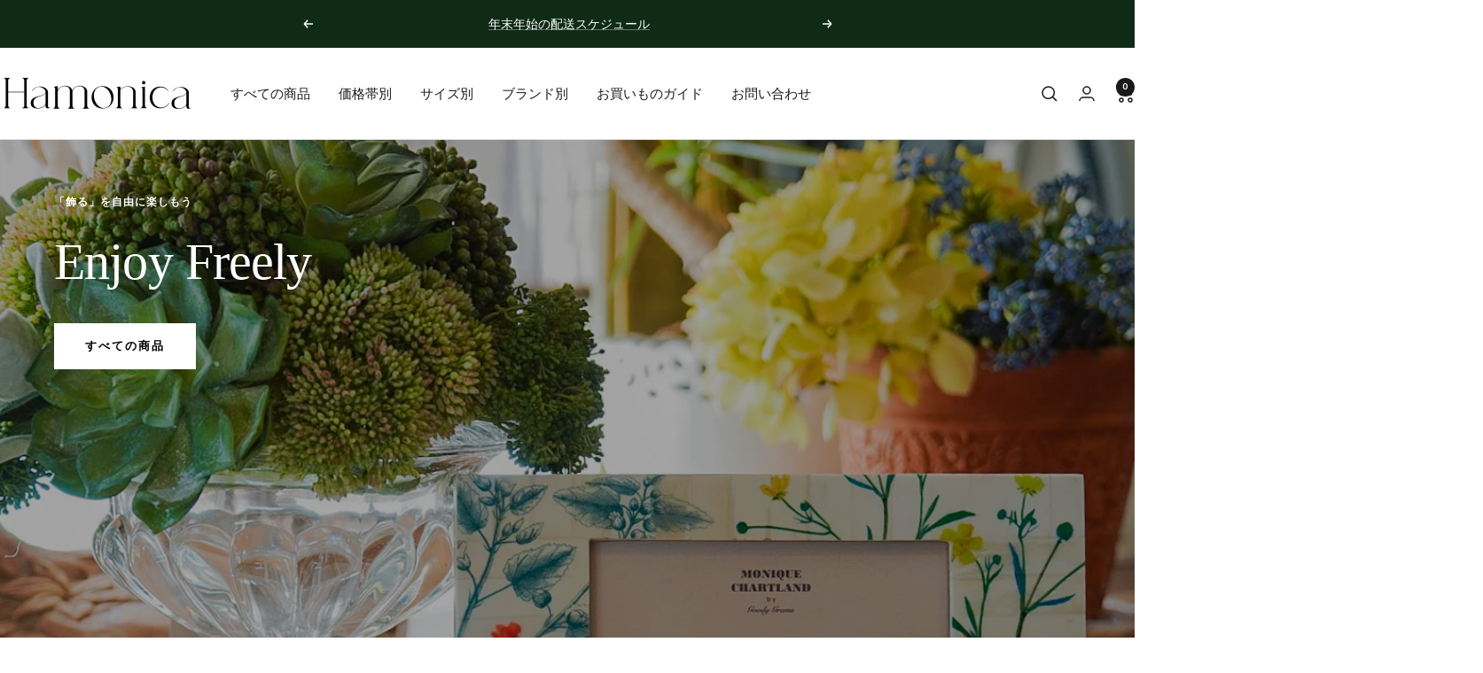

--- FILE ---
content_type: text/html; charset=utf-8
request_url: https://hamonica.jp/
body_size: 35500
content:
<!doctype html><html class="no-js" lang="ja" dir="ltr">
  <head>
    <meta charset="utf-8">
    <meta name="viewport" content="width=device-width, initial-scale=1.0, height=device-height, minimum-scale=1.0, maximum-scale=1.0">
    <meta name="theme-color" content="#ffffff">

    <title>輸入フォトフレーム専門店｜Hamonica</title><meta name="description" content="世界各国のフォトフレームを取り扱います。個性豊かなフォトフレームが「自分らしく」暮らしを謳歌する一助となり、こころ豊かな日常をお届けします。"><link rel="canonical" href="https://hamonica.jp/"><link rel="shortcut icon" href="//hamonica.jp/cdn/shop/files/favicon.jpg?v=1665490654&width=96" type="image/png"><link rel="preconnect" href="https://cdn.shopify.com">
    <link rel="dns-prefetch" href="https://productreviews.shopifycdn.com">
    <link rel="dns-prefetch" href="https://www.google-analytics.com"><link rel="preconnect" href="https://fonts.shopifycdn.com" crossorigin><link rel="preload" as="style" href="//hamonica.jp/cdn/shop/t/146/assets/theme.css?v=63478811914582994961758851971">
    <link rel="preload" as="script" href="//hamonica.jp/cdn/shop/t/146/assets/vendor.js?v=32643890569905814191758851971">
    <link rel="preload" as="script" href="//hamonica.jp/cdn/shop/t/146/assets/theme.js?v=13336148083894211201758851971"><meta property="og:type" content="website">
  <meta property="og:title" content="輸入フォトフレーム専門店｜Hamonica"><meta property="og:description" content="世界各国のフォトフレームを取り扱います。個性豊かなフォトフレームが「自分らしく」暮らしを謳歌する一助となり、こころ豊かな日常をお届けします。"><meta property="og:url" content="https://hamonica.jp/">
<meta property="og:site_name" content="Hamonica"><meta name="twitter:card" content="summary"><meta name="twitter:title" content="輸入フォトフレーム専門店｜Hamonica">
  <meta name="twitter:description" content="世界各国のフォトフレームを取り扱います。個性豊かなフォトフレームが「自分らしく」暮らしを謳歌する一助となり、こころ豊かな日常をお届けします。">
    <script type="application/ld+json">
  {
    "@context": "https://schema.org",
    "@type": "BreadcrumbList",
    "itemListElement": [{
        "@type": "ListItem",
        "position": 1,
        "name": "ホーム",
        "item": "https://hamonica.jp"
      }]
  }
</script><script type="application/ld+json">
  [
    {
      "@context": "https://schema.org",
      "@type": "WebSite",
      "name": "Hamonica",
      "url": "https:\/\/hamonica.jp",
      "potentialAction": {
        "@type": "SearchAction",
        "target": "https:\/\/hamonica.jp\/search?q={search_term_string}",
        "query-input": "required name=search_term_string"
      }
    },
    {
      "@context": "https://schema.org",
      "@type": "Organization",
      "name": "Hamonica","logo": "https:\/\/hamonica.jp\/cdn\/shop\/files\/Hamonica_112bc359-94d2-44b3-8799-706759545ef6.png?v=1659016330\u0026width=4500","url": "https:\/\/hamonica.jp"
    }
  ]
  </script>
    <link rel="preload" href="//hamonica.jp/cdn/fonts/poppins/poppins_n4.0ba78fa5af9b0e1a374041b3ceaadf0a43b41362.woff2" as="font" type="font/woff2" crossorigin><style>
  /* Typography (heading) */
  

/* Typography (body) */
  @font-face {
  font-family: Poppins;
  font-weight: 400;
  font-style: normal;
  font-display: swap;
  src: url("//hamonica.jp/cdn/fonts/poppins/poppins_n4.0ba78fa5af9b0e1a374041b3ceaadf0a43b41362.woff2") format("woff2"),
       url("//hamonica.jp/cdn/fonts/poppins/poppins_n4.214741a72ff2596839fc9760ee7a770386cf16ca.woff") format("woff");
}

@font-face {
  font-family: Poppins;
  font-weight: 400;
  font-style: italic;
  font-display: swap;
  src: url("//hamonica.jp/cdn/fonts/poppins/poppins_i4.846ad1e22474f856bd6b81ba4585a60799a9f5d2.woff2") format("woff2"),
       url("//hamonica.jp/cdn/fonts/poppins/poppins_i4.56b43284e8b52fc64c1fd271f289a39e8477e9ec.woff") format("woff");
}

@font-face {
  font-family: Poppins;
  font-weight: 600;
  font-style: normal;
  font-display: swap;
  src: url("//hamonica.jp/cdn/fonts/poppins/poppins_n6.aa29d4918bc243723d56b59572e18228ed0786f6.woff2") format("woff2"),
       url("//hamonica.jp/cdn/fonts/poppins/poppins_n6.5f815d845fe073750885d5b7e619ee00e8111208.woff") format("woff");
}

@font-face {
  font-family: Poppins;
  font-weight: 600;
  font-style: italic;
  font-display: swap;
  src: url("//hamonica.jp/cdn/fonts/poppins/poppins_i6.bb8044d6203f492888d626dafda3c2999253e8e9.woff2") format("woff2"),
       url("//hamonica.jp/cdn/fonts/poppins/poppins_i6.e233dec1a61b1e7dead9f920159eda42280a02c3.woff") format("woff");
}

:root {--heading-color: 15, 43, 21;
    --text-color: 26, 26, 26;
    --background: 255, 255, 255;
    --secondary-background: 245, 245, 245;
    --border-color: 221, 221, 221;
    --border-color-darker: 163, 163, 163;
    --success-color: 112, 138, 125;
    --success-background: 226, 232, 229;
    --error-color: 172, 59, 59;
    --error-background: 249, 241, 241;
    --primary-button-background: 15, 43, 21;
    --primary-button-text-color: 255, 255, 255;
    --secondary-button-background: 247, 247, 247;
    --secondary-button-text-color: 15, 43, 21;
    --product-star-rating: 15, 43, 21;
    --product-on-sale-accent: 210, 84, 90;
    --product-sold-out-accent: 91, 90, 90;
    --product-custom-label-background: 26, 26, 26;
    --product-custom-label-text-color: 255, 255, 255;
    --product-custom-label-2-background: 243, 255, 52;
    --product-custom-label-2-text-color: 0, 0, 0;
    --product-low-stock-text-color: 210, 84, 90;
    --product-in-stock-text-color: 46, 158, 123;
    --loading-bar-background: 26, 26, 26;

    /* We duplicate some "base" colors as root colors, which is useful to use on drawer elements or popover without. Those should not be overridden to avoid issues */
    --root-heading-color: 15, 43, 21;
    --root-text-color: 26, 26, 26;
    --root-background: 255, 255, 255;
    --root-border-color: 221, 221, 221;
    --root-primary-button-background: 15, 43, 21;
    --root-primary-button-text-color: 255, 255, 255;

    --base-font-size: 15px;
    --heading-font-family: "Times New Roman", Times, serif;
    --heading-font-weight: 400;
    --heading-font-style: normal;
    --heading-text-transform: normal;
    --text-font-family: Poppins, sans-serif;
    --text-font-weight: 400;
    --text-font-style: normal;
    --text-font-bold-weight: 600;

    /* Typography (font size) */
    --heading-xxsmall-font-size: 10px;
    --heading-xsmall-font-size: 10px;
    --heading-small-font-size: 11px;
    --heading-large-font-size: 32px;
    --heading-h1-font-size: 32px;
    --heading-h2-font-size: 28px;
    --heading-h3-font-size: 26px;
    --heading-h4-font-size: 22px;
    --heading-h5-font-size: 18px;
    --heading-h6-font-size: 16px;

    /* Control the look and feel of the theme by changing radius of various elements */
    --button-border-radius: 0px;
    --block-border-radius: 0px;
    --block-border-radius-reduced: 0px;
    --color-swatch-border-radius: 0px;

    /* Button size */
    --button-height: 48px;
    --button-small-height: 40px;

    /* Form related */
    --form-input-field-height: 48px;
    --form-input-gap: 16px;
    --form-submit-margin: 24px;

    /* Product listing related variables */
    --product-list-block-spacing: 32px;

    /* Video related */
    --play-button-background: 255, 255, 255;
    --play-button-arrow: 26, 26, 26;

    /* RTL support */
    --transform-logical-flip: 1;
    --transform-origin-start: left;
    --transform-origin-end: right;

    /* Other */
    --zoom-cursor-svg-url: url(//hamonica.jp/cdn/shop/t/146/assets/zoom-cursor.svg?v=68564261636365192211758851986);
    --arrow-right-svg-url: url(//hamonica.jp/cdn/shop/t/146/assets/arrow-right.svg?v=36489491308061406491758851986);
    --arrow-left-svg-url: url(//hamonica.jp/cdn/shop/t/146/assets/arrow-left.svg?v=86711522986342721501758851986);

    /* Some useful variables that we can reuse in our CSS. Some explanation are needed for some of them:
       - container-max-width-minus-gutters: represents the container max width without the edge gutters
       - container-outer-width: considering the screen width, represent all the space outside the container
       - container-outer-margin: same as container-outer-width but get set to 0 inside a container
       - container-inner-width: the effective space inside the container (minus gutters)
       - grid-column-width: represents the width of a single column of the grid
       - vertical-breather: this is a variable that defines the global "spacing" between sections, and inside the section
                            to create some "breath" and minimum spacing
     */
    --container-max-width: 1600px;
    --container-gutter: 24px;
    --container-max-width-minus-gutters: calc(var(--container-max-width) - (var(--container-gutter)) * 2);
    --container-outer-width: max(calc((100vw - var(--container-max-width-minus-gutters)) / 2), var(--container-gutter));
    --container-outer-margin: var(--container-outer-width);
    --container-inner-width: calc(100vw - var(--container-outer-width) * 2);

    --grid-column-count: 10;
    --grid-gap: 24px;
    --grid-column-width: calc((100vw - var(--container-outer-width) * 2 - var(--grid-gap) * (var(--grid-column-count) - 1)) / var(--grid-column-count));

    --vertical-breather: 36px;
    --vertical-breather-tight: 36px;

    /* Shopify related variables */
    --payment-terms-background-color: #ffffff;
  }

  @media screen and (min-width: 741px) {
    :root {
      --container-gutter: 40px;
      --grid-column-count: 20;
      --vertical-breather: 48px;
      --vertical-breather-tight: 48px;

      /* Typography (font size) */
      --heading-xsmall-font-size: 11px;
      --heading-small-font-size: 12px;
      --heading-large-font-size: 48px;
      --heading-h1-font-size: 48px;
      --heading-h2-font-size: 36px;
      --heading-h3-font-size: 30px;
      --heading-h4-font-size: 22px;
      --heading-h5-font-size: 18px;
      --heading-h6-font-size: 16px;

      /* Form related */
      --form-input-field-height: 52px;
      --form-submit-margin: 32px;

      /* Button size */
      --button-height: 52px;
      --button-small-height: 44px;
    }
  }

  @media screen and (min-width: 1200px) {
    :root {
      --vertical-breather: 64px;
      --vertical-breather-tight: 48px;
      --product-list-block-spacing: 48px;

      /* Typography */
      --heading-large-font-size: 58px;
      --heading-h1-font-size: 50px;
      --heading-h2-font-size: 44px;
      --heading-h3-font-size: 32px;
      --heading-h4-font-size: 26px;
      --heading-h5-font-size: 22px;
      --heading-h6-font-size: 16px;
    }
  }

  @media screen and (min-width: 1600px) {
    :root {
      --vertical-breather: 64px;
      --vertical-breather-tight: 48px;
    }
  }
</style>
    <script>
  // This allows to expose several variables to the global scope, to be used in scripts
  window.themeVariables = {
    settings: {
      direction: "ltr",
      pageType: "index",
      cartCount: 0,
      moneyFormat: "¥{{amount_no_decimals}}",
      moneyWithCurrencyFormat: "¥{{amount_no_decimals}}",
      showVendor: false,
      discountMode: "saving",
      currencyCodeEnabled: false,
      cartType: "drawer",
      cartCurrency: "JPY",
      mobileZoomFactor: 2.5
    },

    routes: {
      host: "hamonica.jp",
      rootUrl: "\/",
      rootUrlWithoutSlash: '',
      cartUrl: "\/cart",
      cartAddUrl: "\/cart\/add",
      cartChangeUrl: "\/cart\/change",
      searchUrl: "\/search",
      predictiveSearchUrl: "\/search\/suggest",
      productRecommendationsUrl: "\/recommendations\/products"
    },

    strings: {
      accessibilityDelete: "削除",
      accessibilityClose: "閉じる",
      collectionSoldOut: "売り切れ",
      collectionDiscount: "@savings@節約する",
      productSalePrice: "セール価格",
      productRegularPrice: "通常価格",
      productFormUnavailable: "選択不可能",
      productFormSoldOut: "売り切れ",
      productFormPreOrder: "先行予約",
      productFormAddToCart: "カートに追加する",
      searchNoResults: "結果は見つかりませんでした",
      searchNewSearch: "新規検索",
      searchProducts: "商品",
      searchArticles: "ジャーナル",
      searchPages: "ページ",
      searchCollections: "コレクション一覧",
      cartViewCart: "カートを見る",
      cartItemAdded: "アイテムがカートに追加されました！",
      cartItemAddedShort: "カートに追加されました！",
      cartAddOrderNote: "注文メモの追加",
      cartEditOrderNote: "注文メモを編集する",
      shippingEstimatorNoResults: "申し訳ありませんが、お客様のご住所への発送は現在行っておりません",
      shippingEstimatorOneResult: "お客様のご住所には1つの配送料金が適用されます。",
      shippingEstimatorMultipleResults: "お客様のご住所に合わせて、複数の配送料金が選択できます。",
      shippingEstimatorError: "配送料金の取得中に1つ以上のエラーが発生しました。"
    },

    libs: {
      flickity: "\/\/hamonica.jp\/cdn\/shop\/t\/146\/assets\/flickity.js?v=176646718982628074891758851971",
      photoswipe: "\/\/hamonica.jp\/cdn\/shop\/t\/146\/assets\/photoswipe.js?v=132268647426145925301758851971",
      qrCode: "\/\/hamonica.jp\/cdn\/shopifycloud\/storefront\/assets\/themes_support\/vendor\/qrcode-3f2b403b.js"
    },

    breakpoints: {
      phone: 'screen and (max-width: 740px)',
      tablet: 'screen and (min-width: 741px) and (max-width: 999px)',
      tabletAndUp: 'screen and (min-width: 741px)',
      pocket: 'screen and (max-width: 999px)',
      lap: 'screen and (min-width: 1000px) and (max-width: 1199px)',
      lapAndUp: 'screen and (min-width: 1000px)',
      desktop: 'screen and (min-width: 1200px)',
      wide: 'screen and (min-width: 1400px)'
    }
  };

  window.addEventListener('pageshow', async () => {
    const cartContent = await (await fetch(`${window.themeVariables.routes.cartUrl}.js`, {cache: 'reload'})).json();
    document.documentElement.dispatchEvent(new CustomEvent('cart:refresh', {detail: {cart: cartContent}}));
  });

  if ('noModule' in HTMLScriptElement.prototype) {
    // Old browsers (like IE) that does not support module will be considered as if not executing JS at all
    document.documentElement.className = document.documentElement.className.replace('no-js', 'js');

    requestAnimationFrame(() => {
      const viewportHeight = (window.visualViewport ? window.visualViewport.height : document.documentElement.clientHeight);
      document.documentElement.style.setProperty('--window-height',viewportHeight + 'px');
    });
  }</script>

    <link rel="stylesheet" href="//hamonica.jp/cdn/shop/t/146/assets/theme.css?v=63478811914582994961758851971">

    <script src="//hamonica.jp/cdn/shop/t/146/assets/vendor.js?v=32643890569905814191758851971" defer></script>
    <script src="//hamonica.jp/cdn/shop/t/146/assets/theme.js?v=13336148083894211201758851971" defer></script>
    <script src="//hamonica.jp/cdn/shop/t/146/assets/custom.js?v=167639537848865775061758851971" defer></script>

    <script>window.performance && window.performance.mark && window.performance.mark('shopify.content_for_header.start');</script><meta name="facebook-domain-verification" content="k5t4vepbnohe6aij7d94tp6wkobrzp">
<meta name="google-site-verification" content="QEy_mT7IPFTohy30XPavFHLq_27oaQZbhfWCm-vZ8Tg">
<meta id="shopify-digital-wallet" name="shopify-digital-wallet" content="/60597665985/digital_wallets/dialog">
<meta name="shopify-checkout-api-token" content="8a1775637d69b4b0039f74a334022fef">
<script async="async" src="/checkouts/internal/preloads.js?locale=ja-JP"></script>
<link rel="preconnect" href="https://shop.app" crossorigin="anonymous">
<script async="async" src="https://shop.app/checkouts/internal/preloads.js?locale=ja-JP&shop_id=60597665985" crossorigin="anonymous"></script>
<script id="shopify-features" type="application/json">{"accessToken":"8a1775637d69b4b0039f74a334022fef","betas":["rich-media-storefront-analytics"],"domain":"hamonica.jp","predictiveSearch":false,"shopId":60597665985,"locale":"ja"}</script>
<script>var Shopify = Shopify || {};
Shopify.shop = "frame-harmonica.myshopify.com";
Shopify.locale = "ja";
Shopify.currency = {"active":"JPY","rate":"1.0"};
Shopify.country = "JP";
Shopify.theme = {"name":"Focal（12.7.1）","id":173985824961,"schema_name":"Focal","schema_version":"12.7.1","theme_store_id":714,"role":"main"};
Shopify.theme.handle = "null";
Shopify.theme.style = {"id":null,"handle":null};
Shopify.cdnHost = "hamonica.jp/cdn";
Shopify.routes = Shopify.routes || {};
Shopify.routes.root = "/";</script>
<script type="module">!function(o){(o.Shopify=o.Shopify||{}).modules=!0}(window);</script>
<script>!function(o){function n(){var o=[];function n(){o.push(Array.prototype.slice.apply(arguments))}return n.q=o,n}var t=o.Shopify=o.Shopify||{};t.loadFeatures=n(),t.autoloadFeatures=n()}(window);</script>
<script>
  window.ShopifyPay = window.ShopifyPay || {};
  window.ShopifyPay.apiHost = "shop.app\/pay";
  window.ShopifyPay.redirectState = null;
</script>
<script id="shop-js-analytics" type="application/json">{"pageType":"index"}</script>
<script defer="defer" async type="module" src="//hamonica.jp/cdn/shopifycloud/shop-js/modules/v2/client.init-shop-cart-sync_CZKilf07.ja.esm.js"></script>
<script defer="defer" async type="module" src="//hamonica.jp/cdn/shopifycloud/shop-js/modules/v2/chunk.common_rlhnONO2.esm.js"></script>
<script type="module">
  await import("//hamonica.jp/cdn/shopifycloud/shop-js/modules/v2/client.init-shop-cart-sync_CZKilf07.ja.esm.js");
await import("//hamonica.jp/cdn/shopifycloud/shop-js/modules/v2/chunk.common_rlhnONO2.esm.js");

  window.Shopify.SignInWithShop?.initShopCartSync?.({"fedCMEnabled":true,"windoidEnabled":true});

</script>
<script>
  window.Shopify = window.Shopify || {};
  if (!window.Shopify.featureAssets) window.Shopify.featureAssets = {};
  window.Shopify.featureAssets['shop-js'] = {"shop-cart-sync":["modules/v2/client.shop-cart-sync_BwCHLH8C.ja.esm.js","modules/v2/chunk.common_rlhnONO2.esm.js"],"init-fed-cm":["modules/v2/client.init-fed-cm_CQXj6EwP.ja.esm.js","modules/v2/chunk.common_rlhnONO2.esm.js"],"shop-button":["modules/v2/client.shop-button_B7JE2zCc.ja.esm.js","modules/v2/chunk.common_rlhnONO2.esm.js"],"init-windoid":["modules/v2/client.init-windoid_DQ9csUH7.ja.esm.js","modules/v2/chunk.common_rlhnONO2.esm.js"],"shop-cash-offers":["modules/v2/client.shop-cash-offers_DxEVlT9h.ja.esm.js","modules/v2/chunk.common_rlhnONO2.esm.js","modules/v2/chunk.modal_BI56FOb0.esm.js"],"shop-toast-manager":["modules/v2/client.shop-toast-manager_BE8_-kNb.ja.esm.js","modules/v2/chunk.common_rlhnONO2.esm.js"],"init-shop-email-lookup-coordinator":["modules/v2/client.init-shop-email-lookup-coordinator_BgbPPTAQ.ja.esm.js","modules/v2/chunk.common_rlhnONO2.esm.js"],"pay-button":["modules/v2/client.pay-button_hoKCMeMC.ja.esm.js","modules/v2/chunk.common_rlhnONO2.esm.js"],"avatar":["modules/v2/client.avatar_BTnouDA3.ja.esm.js"],"init-shop-cart-sync":["modules/v2/client.init-shop-cart-sync_CZKilf07.ja.esm.js","modules/v2/chunk.common_rlhnONO2.esm.js"],"shop-login-button":["modules/v2/client.shop-login-button_BXDQHqjj.ja.esm.js","modules/v2/chunk.common_rlhnONO2.esm.js","modules/v2/chunk.modal_BI56FOb0.esm.js"],"init-customer-accounts-sign-up":["modules/v2/client.init-customer-accounts-sign-up_C3NeUvFd.ja.esm.js","modules/v2/client.shop-login-button_BXDQHqjj.ja.esm.js","modules/v2/chunk.common_rlhnONO2.esm.js","modules/v2/chunk.modal_BI56FOb0.esm.js"],"init-shop-for-new-customer-accounts":["modules/v2/client.init-shop-for-new-customer-accounts_D-v2xi0b.ja.esm.js","modules/v2/client.shop-login-button_BXDQHqjj.ja.esm.js","modules/v2/chunk.common_rlhnONO2.esm.js","modules/v2/chunk.modal_BI56FOb0.esm.js"],"init-customer-accounts":["modules/v2/client.init-customer-accounts_Cciaq_Mb.ja.esm.js","modules/v2/client.shop-login-button_BXDQHqjj.ja.esm.js","modules/v2/chunk.common_rlhnONO2.esm.js","modules/v2/chunk.modal_BI56FOb0.esm.js"],"shop-follow-button":["modules/v2/client.shop-follow-button_CM9l58Wl.ja.esm.js","modules/v2/chunk.common_rlhnONO2.esm.js","modules/v2/chunk.modal_BI56FOb0.esm.js"],"lead-capture":["modules/v2/client.lead-capture_oVhdpGxe.ja.esm.js","modules/v2/chunk.common_rlhnONO2.esm.js","modules/v2/chunk.modal_BI56FOb0.esm.js"],"checkout-modal":["modules/v2/client.checkout-modal_BbgmKIDX.ja.esm.js","modules/v2/chunk.common_rlhnONO2.esm.js","modules/v2/chunk.modal_BI56FOb0.esm.js"],"shop-login":["modules/v2/client.shop-login_BRorRhgW.ja.esm.js","modules/v2/chunk.common_rlhnONO2.esm.js","modules/v2/chunk.modal_BI56FOb0.esm.js"],"payment-terms":["modules/v2/client.payment-terms_Ba4TR13R.ja.esm.js","modules/v2/chunk.common_rlhnONO2.esm.js","modules/v2/chunk.modal_BI56FOb0.esm.js"]};
</script>
<script id="__st">var __st={"a":60597665985,"offset":32400,"reqid":"f7e47476-90ac-463f-9e1b-2ea6013f731a-1768985211","pageurl":"hamonica.jp\/","u":"873c129325cb","p":"home"};</script>
<script>window.ShopifyPaypalV4VisibilityTracking = true;</script>
<script id="captcha-bootstrap">!function(){'use strict';const t='contact',e='account',n='new_comment',o=[[t,t],['blogs',n],['comments',n],[t,'customer']],c=[[e,'customer_login'],[e,'guest_login'],[e,'recover_customer_password'],[e,'create_customer']],r=t=>t.map((([t,e])=>`form[action*='/${t}']:not([data-nocaptcha='true']) input[name='form_type'][value='${e}']`)).join(','),a=t=>()=>t?[...document.querySelectorAll(t)].map((t=>t.form)):[];function s(){const t=[...o],e=r(t);return a(e)}const i='password',u='form_key',d=['recaptcha-v3-token','g-recaptcha-response','h-captcha-response',i],f=()=>{try{return window.sessionStorage}catch{return}},m='__shopify_v',_=t=>t.elements[u];function p(t,e,n=!1){try{const o=window.sessionStorage,c=JSON.parse(o.getItem(e)),{data:r}=function(t){const{data:e,action:n}=t;return t[m]||n?{data:e,action:n}:{data:t,action:n}}(c);for(const[e,n]of Object.entries(r))t.elements[e]&&(t.elements[e].value=n);n&&o.removeItem(e)}catch(o){console.error('form repopulation failed',{error:o})}}const l='form_type',E='cptcha';function T(t){t.dataset[E]=!0}const w=window,h=w.document,L='Shopify',v='ce_forms',y='captcha';let A=!1;((t,e)=>{const n=(g='f06e6c50-85a8-45c8-87d0-21a2b65856fe',I='https://cdn.shopify.com/shopifycloud/storefront-forms-hcaptcha/ce_storefront_forms_captcha_hcaptcha.v1.5.2.iife.js',D={infoText:'hCaptchaによる保護',privacyText:'プライバシー',termsText:'利用規約'},(t,e,n)=>{const o=w[L][v],c=o.bindForm;if(c)return c(t,g,e,D).then(n);var r;o.q.push([[t,g,e,D],n]),r=I,A||(h.body.append(Object.assign(h.createElement('script'),{id:'captcha-provider',async:!0,src:r})),A=!0)});var g,I,D;w[L]=w[L]||{},w[L][v]=w[L][v]||{},w[L][v].q=[],w[L][y]=w[L][y]||{},w[L][y].protect=function(t,e){n(t,void 0,e),T(t)},Object.freeze(w[L][y]),function(t,e,n,w,h,L){const[v,y,A,g]=function(t,e,n){const i=e?o:[],u=t?c:[],d=[...i,...u],f=r(d),m=r(i),_=r(d.filter((([t,e])=>n.includes(e))));return[a(f),a(m),a(_),s()]}(w,h,L),I=t=>{const e=t.target;return e instanceof HTMLFormElement?e:e&&e.form},D=t=>v().includes(t);t.addEventListener('submit',(t=>{const e=I(t);if(!e)return;const n=D(e)&&!e.dataset.hcaptchaBound&&!e.dataset.recaptchaBound,o=_(e),c=g().includes(e)&&(!o||!o.value);(n||c)&&t.preventDefault(),c&&!n&&(function(t){try{if(!f())return;!function(t){const e=f();if(!e)return;const n=_(t);if(!n)return;const o=n.value;o&&e.removeItem(o)}(t);const e=Array.from(Array(32),(()=>Math.random().toString(36)[2])).join('');!function(t,e){_(t)||t.append(Object.assign(document.createElement('input'),{type:'hidden',name:u})),t.elements[u].value=e}(t,e),function(t,e){const n=f();if(!n)return;const o=[...t.querySelectorAll(`input[type='${i}']`)].map((({name:t})=>t)),c=[...d,...o],r={};for(const[a,s]of new FormData(t).entries())c.includes(a)||(r[a]=s);n.setItem(e,JSON.stringify({[m]:1,action:t.action,data:r}))}(t,e)}catch(e){console.error('failed to persist form',e)}}(e),e.submit())}));const S=(t,e)=>{t&&!t.dataset[E]&&(n(t,e.some((e=>e===t))),T(t))};for(const o of['focusin','change'])t.addEventListener(o,(t=>{const e=I(t);D(e)&&S(e,y())}));const B=e.get('form_key'),M=e.get(l),P=B&&M;t.addEventListener('DOMContentLoaded',(()=>{const t=y();if(P)for(const e of t)e.elements[l].value===M&&p(e,B);[...new Set([...A(),...v().filter((t=>'true'===t.dataset.shopifyCaptcha))])].forEach((e=>S(e,t)))}))}(h,new URLSearchParams(w.location.search),n,t,e,['guest_login'])})(!0,!0)}();</script>
<script integrity="sha256-4kQ18oKyAcykRKYeNunJcIwy7WH5gtpwJnB7kiuLZ1E=" data-source-attribution="shopify.loadfeatures" defer="defer" src="//hamonica.jp/cdn/shopifycloud/storefront/assets/storefront/load_feature-a0a9edcb.js" crossorigin="anonymous"></script>
<script crossorigin="anonymous" defer="defer" src="//hamonica.jp/cdn/shopifycloud/storefront/assets/shopify_pay/storefront-65b4c6d7.js?v=20250812"></script>
<script data-source-attribution="shopify.dynamic_checkout.dynamic.init">var Shopify=Shopify||{};Shopify.PaymentButton=Shopify.PaymentButton||{isStorefrontPortableWallets:!0,init:function(){window.Shopify.PaymentButton.init=function(){};var t=document.createElement("script");t.src="https://hamonica.jp/cdn/shopifycloud/portable-wallets/latest/portable-wallets.ja.js",t.type="module",document.head.appendChild(t)}};
</script>
<script data-source-attribution="shopify.dynamic_checkout.buyer_consent">
  function portableWalletsHideBuyerConsent(e){var t=document.getElementById("shopify-buyer-consent"),n=document.getElementById("shopify-subscription-policy-button");t&&n&&(t.classList.add("hidden"),t.setAttribute("aria-hidden","true"),n.removeEventListener("click",e))}function portableWalletsShowBuyerConsent(e){var t=document.getElementById("shopify-buyer-consent"),n=document.getElementById("shopify-subscription-policy-button");t&&n&&(t.classList.remove("hidden"),t.removeAttribute("aria-hidden"),n.addEventListener("click",e))}window.Shopify?.PaymentButton&&(window.Shopify.PaymentButton.hideBuyerConsent=portableWalletsHideBuyerConsent,window.Shopify.PaymentButton.showBuyerConsent=portableWalletsShowBuyerConsent);
</script>
<script data-source-attribution="shopify.dynamic_checkout.cart.bootstrap">document.addEventListener("DOMContentLoaded",(function(){function t(){return document.querySelector("shopify-accelerated-checkout-cart, shopify-accelerated-checkout")}if(t())Shopify.PaymentButton.init();else{new MutationObserver((function(e,n){t()&&(Shopify.PaymentButton.init(),n.disconnect())})).observe(document.body,{childList:!0,subtree:!0})}}));
</script>
<link id="shopify-accelerated-checkout-styles" rel="stylesheet" media="screen" href="https://hamonica.jp/cdn/shopifycloud/portable-wallets/latest/accelerated-checkout-backwards-compat.css" crossorigin="anonymous">
<style id="shopify-accelerated-checkout-cart">
        #shopify-buyer-consent {
  margin-top: 1em;
  display: inline-block;
  width: 100%;
}

#shopify-buyer-consent.hidden {
  display: none;
}

#shopify-subscription-policy-button {
  background: none;
  border: none;
  padding: 0;
  text-decoration: underline;
  font-size: inherit;
  cursor: pointer;
}

#shopify-subscription-policy-button::before {
  box-shadow: none;
}

      </style>

<script>window.performance && window.performance.mark && window.performance.mark('shopify.content_for_header.end');</script>
  <!-- BEGIN app block: shopify://apps/judge-me-reviews/blocks/judgeme_core/61ccd3b1-a9f2-4160-9fe9-4fec8413e5d8 --><!-- Start of Judge.me Core -->






<link rel="dns-prefetch" href="https://cdnwidget.judge.me">
<link rel="dns-prefetch" href="https://cdn.judge.me">
<link rel="dns-prefetch" href="https://cdn1.judge.me">
<link rel="dns-prefetch" href="https://api.judge.me">

<script data-cfasync='false' class='jdgm-settings-script'>window.jdgmSettings={"pagination":5,"disable_web_reviews":true,"badge_no_review_text":"レビューなし","badge_n_reviews_text":"{{ n }}","badge_star_color":"#0F2B15","hide_badge_preview_if_no_reviews":true,"badge_hide_text":false,"enforce_center_preview_badge":false,"widget_title":"Ratings \u0026 Reviews","widget_open_form_text":"レビューを書く","widget_close_form_text":"レビューをキャンセルする","widget_refresh_page_text":"ページを更新する","widget_summary_text":"Based on {{ number_of_reviews }} reviews","widget_no_review_text":"Write a Review","widget_name_field_text":"表示名","widget_verified_name_field_text":"認証された名前（公開）","widget_name_placeholder_text":"表示名","widget_required_field_error_text":"このフィールドは必須です。","widget_email_field_text":"メールアドレス","widget_verified_email_field_text":"認証されたメール（非公開、編集不可）","widget_email_placeholder_text":"あなたのメールアドレス（非公開）","widget_email_field_error_text":"有効なメールアドレスを入力してください。","widget_rating_field_text":"評価","widget_review_title_field_text":"レビュータイトル","widget_review_title_placeholder_text":"レビューにタイトルをつける","widget_review_body_field_text":"レビュー内容","widget_review_body_placeholder_text":"ここに書き始めてください...","widget_pictures_field_text":"写真/動画（任意）","widget_submit_review_text":"レビューを送信","widget_submit_verified_review_text":"認証済みレビューを送信","widget_submit_success_msg_with_auto_publish":"ありがとうございます！数分後にページを更新して、あなたのレビューを確認してください。\u003ca href='https://judge.me/login' target='_blank' rel='nofollow noopener'\u003eJudge.me\u003c/a\u003eにログインすることで、レビューの削除や編集ができます。","widget_submit_success_msg_no_auto_publish":"ありがとうございます！あなたのレビューはショップ管理者の承認を得た後に公開されます。\u003ca href='https://judge.me/login' target='_blank' rel='nofollow noopener'\u003eJudge.me\u003c/a\u003eにログインすることで、レビューの削除や編集ができます。","widget_show_default_reviews_out_of_total_text":"{{ n_reviews }}件のレビューのうち{{ n_reviews_shown }}件を表示しています。","widget_show_all_link_text":"すべて表示","widget_show_less_link_text":"表示を減らす","widget_author_said_text":"{{ reviewer_name }}の言葉：","widget_days_text":"{{ n }}日前","widget_weeks_text":"{{ n }}週間前","widget_months_text":"{{ n }}ヶ月前","widget_years_text":"{{ n }}年前","widget_yesterday_text":"昨日","widget_today_text":"今日","widget_replied_text":"\u003e\u003e {{ shop_name }}の返信：","widget_read_more_text":"続きを読む","widget_reviewer_name_as_initial":"anonymous","widget_rating_filter_color":"#0F2B15","widget_rating_filter_see_all_text":"すべてのレビューを見る","widget_sorting_most_recent_text":"最新順","widget_sorting_highest_rating_text":"高評価順","widget_sorting_lowest_rating_text":"低評価順","widget_sorting_with_pictures_text":"写真付きのみ","widget_sorting_most_helpful_text":"最も役立つ順","widget_open_question_form_text":"質問する","widget_reviews_subtab_text":"レビュー","widget_questions_subtab_text":"質問","widget_question_label_text":"質問","widget_answer_label_text":"回答","widget_question_placeholder_text":"ここに質問を書いてください","widget_submit_question_text":"質問を送信","widget_question_submit_success_text":"ご質問ありがとうございます！回答があり次第ご連絡いたします。","widget_star_color":"#0f2b15","verified_badge_text":"Verified","verified_badge_bg_color":"","verified_badge_text_color":"","verified_badge_placement":"left-of-reviewer-name","widget_review_max_height":"","widget_hide_border":false,"widget_social_share":false,"widget_thumb":false,"widget_review_location_show":true,"widget_location_format":"","all_reviews_include_out_of_store_products":true,"all_reviews_out_of_store_text":"（ストア外）","all_reviews_pagination":100,"all_reviews_product_name_prefix_text":"について","enable_review_pictures":true,"enable_question_anwser":false,"widget_theme":"align","review_date_format":"mm/dd/yyyy","default_sort_method":"most-recent","widget_product_reviews_subtab_text":"製品レビュー","widget_shop_reviews_subtab_text":"ショップレビュー","widget_other_products_reviews_text":"他の製品のレビュー","widget_store_reviews_subtab_text":"ショップレビュー","widget_no_store_reviews_text":"この店舗はまだレビューを受け取っていません","widget_web_restriction_product_reviews_text":"この製品に対するレビューはまだありません","widget_no_items_text":"アイテムが見つかりません","widget_show_more_text":"もっと見る","widget_write_a_store_review_text":"ストアレビューを書く","widget_other_languages_heading":"他の言語のレビュー","widget_translate_review_text":"レビューを{{ language }}に翻訳","widget_translating_review_text":"翻訳中...","widget_show_original_translation_text":"原文を表示 ({{ language }})","widget_translate_review_failed_text":"レビューを翻訳できませんでした。","widget_translate_review_retry_text":"再試行","widget_translate_review_try_again_later_text":"後でもう一度お試しください","show_product_url_for_grouped_product":false,"widget_sorting_pictures_first_text":"写真を最初に","show_pictures_on_all_rev_page_mobile":false,"show_pictures_on_all_rev_page_desktop":false,"floating_tab_hide_mobile_install_preference":false,"floating_tab_button_name":"★ レビュー","floating_tab_title":"お客様の声","floating_tab_button_color":"","floating_tab_button_background_color":"","floating_tab_url":"","floating_tab_url_enabled":false,"floating_tab_tab_style":"text","all_reviews_text_badge_text":"「お客様は、{{ shop.metafields.judgeme.all_reviews_count }} のレビューに基づいて {{ shop.metafields.judgeme.all_reviews_rating|round:1 }}/5 と評価しています","all_reviews_text_badge_text_branded_style":"{{ shop.metafields.judgeme.all_reviews_count }}件のレビューに基づいて5つ星中{{ shop.metafields.judgeme.all_reviews_rating | round: 1 }}つ星","is_all_reviews_text_badge_a_link":false,"show_stars_for_all_reviews_text_badge":false,"all_reviews_text_badge_url":"","all_reviews_text_style":"branded","all_reviews_text_color_style":"custom","all_reviews_text_color":"#0F2B15","all_reviews_text_show_jm_brand":false,"featured_carousel_show_header":false,"featured_carousel_title":"Let customers speak for us","testimonials_carousel_title":"お客様の声","videos_carousel_title":"お客様の声","cards_carousel_title":"お客様の声","featured_carousel_count_text":"{{ n }}件のレビューから","featured_carousel_add_link_to_all_reviews_page":false,"featured_carousel_url":"","featured_carousel_show_images":true,"featured_carousel_autoslide_interval":5,"featured_carousel_arrows_on_the_sides":false,"featured_carousel_height":250,"featured_carousel_width":80,"featured_carousel_image_size":0,"featured_carousel_image_height":250,"featured_carousel_arrow_color":"#0f2b15","verified_count_badge_style":"branded","verified_count_badge_orientation":"horizontal","verified_count_badge_color_style":"monochromatic_version","verified_count_badge_color":"#0f2b15","is_verified_count_badge_a_link":false,"verified_count_badge_url":"","verified_count_badge_show_jm_brand":true,"widget_rating_preset_default":5,"widget_first_sub_tab":"product-reviews","widget_show_histogram":true,"widget_histogram_use_custom_color":true,"widget_pagination_use_custom_color":true,"widget_star_use_custom_color":false,"widget_verified_badge_use_custom_color":false,"widget_write_review_use_custom_color":false,"picture_reminder_submit_button":"Upload Pictures","enable_review_videos":false,"mute_video_by_default":false,"widget_sorting_videos_first_text":"動画を最初に","widget_review_pending_text":"保留中","featured_carousel_items_for_large_screen":3,"social_share_options_order":"Facebook,Twitter","remove_microdata_snippet":true,"disable_json_ld":false,"enable_json_ld_products":false,"preview_badge_show_question_text":false,"preview_badge_no_question_text":"質問なし","preview_badge_n_question_text":"{{ number_of_questions }}件の質問","qa_badge_show_icon":false,"qa_badge_position":"same-row","remove_judgeme_branding":false,"widget_add_search_bar":false,"widget_search_bar_placeholder":"検索","widget_sorting_verified_only_text":"認証済みのみ","featured_carousel_theme":"card","featured_carousel_show_rating":true,"featured_carousel_show_title":true,"featured_carousel_show_body":true,"featured_carousel_show_date":false,"featured_carousel_show_reviewer":true,"featured_carousel_show_product":false,"featured_carousel_header_background_color":"#108474","featured_carousel_header_text_color":"#ffffff","featured_carousel_name_product_separator":"reviewed","featured_carousel_full_star_background":"#0F2B15","featured_carousel_empty_star_background":"#dadada","featured_carousel_vertical_theme_background":"#f9fafb","featured_carousel_verified_badge_enable":false,"featured_carousel_verified_badge_color":"#0F2B15","featured_carousel_border_style":"round","featured_carousel_review_line_length_limit":3,"featured_carousel_more_reviews_button_text":"さらにレビューを読む","featured_carousel_view_product_button_text":"製品を見る","all_reviews_page_load_reviews_on":"scroll","all_reviews_page_load_more_text":"さらにレビューを読み込む","disable_fb_tab_reviews":false,"enable_ajax_cdn_cache":false,"widget_advanced_speed_features":5,"widget_public_name_text":"のように公開表示","default_reviewer_name":"John Smith","default_reviewer_name_has_non_latin":true,"widget_reviewer_anonymous":"匿名","medals_widget_title":"Judge.me レビューメダル","medals_widget_background_color":"#f9fafb","medals_widget_position":"footer_all_pages","medals_widget_border_color":"#f9fafb","medals_widget_verified_text_position":"left","medals_widget_use_monochromatic_version":false,"medals_widget_elements_color":"#108474","show_reviewer_avatar":false,"widget_invalid_yt_video_url_error_text":"YouTubeビデオURLではありません","widget_max_length_field_error_text":"{0}文字以内で入力してください。","widget_show_country_flag":false,"widget_show_collected_via_shop_app":true,"widget_verified_by_shop_badge_style":"light","widget_verified_by_shop_text":"ショップによって認証","widget_show_photo_gallery":false,"widget_load_with_code_splitting":true,"widget_ugc_install_preference":false,"widget_ugc_title":"私たちが作り、あなたが共有","widget_ugc_subtitle":"タグ付けすると、あなたの写真が私たちのページで特集されます","widget_ugc_arrows_color":"#ffffff","widget_ugc_primary_button_text":"今すぐ購入","widget_ugc_primary_button_background_color":"#108474","widget_ugc_primary_button_text_color":"#ffffff","widget_ugc_primary_button_border_width":"0","widget_ugc_primary_button_border_style":"none","widget_ugc_primary_button_border_color":"#108474","widget_ugc_primary_button_border_radius":"25","widget_ugc_secondary_button_text":"さらに読み込む","widget_ugc_secondary_button_background_color":"#ffffff","widget_ugc_secondary_button_text_color":"#108474","widget_ugc_secondary_button_border_width":"2","widget_ugc_secondary_button_border_style":"solid","widget_ugc_secondary_button_border_color":"#108474","widget_ugc_secondary_button_border_radius":"25","widget_ugc_reviews_button_text":"レビューを見る","widget_ugc_reviews_button_background_color":"#ffffff","widget_ugc_reviews_button_text_color":"#108474","widget_ugc_reviews_button_border_width":"2","widget_ugc_reviews_button_border_style":"solid","widget_ugc_reviews_button_border_color":"#108474","widget_ugc_reviews_button_border_radius":"25","widget_ugc_reviews_button_link_to":"judgeme-reviews-page","widget_ugc_show_post_date":true,"widget_ugc_max_width":"800","widget_rating_metafield_value_type":true,"widget_primary_color":"#0f2b15","widget_enable_secondary_color":false,"widget_secondary_color":"#f7f7f7","widget_summary_average_rating_text":"{{ average_rating }}","widget_media_grid_title":"Review Photos","widget_media_grid_see_more_text":"もっと見る","widget_round_style":false,"widget_show_product_medals":false,"widget_verified_by_judgeme_text":"購入確認済","widget_show_store_medals":true,"widget_verified_by_judgeme_text_in_store_medals":"Judge.meによって認証","widget_media_field_exceed_quantity_message":"申し訳ありませんが、1つのレビューにつき{{ max_media }}つまでしか受け付けられません。","widget_media_field_exceed_limit_message":"{{ file_name }}が大きすぎます。{{ size_limit }}MB未満の{{ media_type }}を選択してください。","widget_review_submitted_text":"レビューが送信されました！","widget_question_submitted_text":"質問が送信されました！","widget_close_form_text_question":"キャンセル","widget_write_your_answer_here_text":"ここに回答を書いてください","widget_enabled_branded_link":true,"widget_show_collected_by_judgeme":false,"widget_reviewer_name_color":"","widget_write_review_text_color":"","widget_write_review_bg_color":"","widget_collected_by_judgeme_text":"Judge.meによって収集","widget_pagination_type":"standard","widget_load_more_text":"さらに読み込む","widget_load_more_color":"#0F2B15","widget_full_review_text":"完全なレビュー","widget_read_more_reviews_text":"さらにレビューを読む","widget_read_questions_text":"質問を読む","widget_questions_and_answers_text":"質問と回答","widget_verified_by_text":"認証元","widget_verified_text":"認証済み","widget_number_of_reviews_text":"{{ number_of_reviews }}件のレビュー","widget_back_button_text":"戻る","widget_next_button_text":"次へ","widget_custom_forms_filter_button":"フィルター","custom_forms_style":"horizontal","widget_show_review_information":false,"how_reviews_are_collected":"レビューの収集方法は？","widget_show_review_keywords":false,"widget_gdpr_statement":"あなたのデータの使用方法：あなたが残したレビューについてのみ、必要な場合にのみご連絡いたします。レビューを送信することで、Judge.meの\u003ca href='https://judge.me/terms' target='_blank' rel='nofollow noopener'\u003e利用規約\u003c/a\u003e、\u003ca href='https://judge.me/privacy' target='_blank' rel='nofollow noopener'\u003eプライバシーポリシー\u003c/a\u003e、\u003ca href='https://judge.me/content-policy' target='_blank' rel='nofollow noopener'\u003eコンテンツポリシー\u003c/a\u003eに同意したことになります。","widget_multilingual_sorting_enabled":false,"widget_translate_review_content_enabled":false,"widget_translate_review_content_method":"manual","popup_widget_review_selection":"automatically_with_pictures","popup_widget_round_border_style":true,"popup_widget_show_title":true,"popup_widget_show_body":true,"popup_widget_show_reviewer":false,"popup_widget_show_product":true,"popup_widget_show_pictures":true,"popup_widget_use_review_picture":true,"popup_widget_show_on_home_page":true,"popup_widget_show_on_product_page":true,"popup_widget_show_on_collection_page":true,"popup_widget_show_on_cart_page":true,"popup_widget_position":"bottom_left","popup_widget_first_review_delay":5,"popup_widget_duration":5,"popup_widget_interval":5,"popup_widget_review_count":5,"popup_widget_hide_on_mobile":true,"review_snippet_widget_round_border_style":false,"review_snippet_widget_card_color":"#FFFFFF","review_snippet_widget_slider_arrows_background_color":"#FFFFFF","review_snippet_widget_slider_arrows_color":"#000000","review_snippet_widget_star_color":"#0F2B15","show_product_variant":false,"all_reviews_product_variant_label_text":"バリエーション: ","widget_show_verified_branding":false,"widget_ai_summary_title":"お客様の声","widget_ai_summary_disclaimer":"最近のカスタマーレビューに基づくAI搭載レビュー要約","widget_show_ai_summary":false,"widget_show_ai_summary_bg":false,"widget_show_review_title_input":false,"redirect_reviewers_invited_via_email":"external_form","request_store_review_after_product_review":false,"request_review_other_products_in_order":true,"review_form_color_scheme":"default","review_form_corner_style":"square","review_form_star_color":{},"review_form_text_color":"#333333","review_form_background_color":"#ffffff","review_form_field_background_color":"#fafafa","review_form_button_color":{},"review_form_button_text_color":"#ffffff","review_form_modal_overlay_color":"#000000","review_content_screen_title_text":"この製品をどのように評価しますか？","review_content_introduction_text":"あなたの体験について少し共有していただけると嬉しいです。","store_review_form_title_text":"このストアをどのように評価しますか？","store_review_form_introduction_text":"あなたの体験について少し共有していただけると嬉しいです。","show_review_guidance_text":true,"one_star_review_guidance_text":"悪い","five_star_review_guidance_text":"素晴らしい","customer_information_screen_title_text":"あなたについて","customer_information_introduction_text":"あなたについてもっと教えてください。","custom_questions_screen_title_text":"あなたの体験について詳しく","custom_questions_introduction_text":"あなたの体験についてより詳しく理解するための質問がいくつかあります。","review_submitted_screen_title_text":"レビューありがとうございます！","review_submitted_screen_thank_you_text":"現在処理中です。まもなくストアに表示されます。","review_submitted_screen_email_verification_text":"今送信したリンクをクリックしてメールアドレスを確認してください。これにより、レビューの信頼性を保つことができます。","review_submitted_request_store_review_text":"私たちとのお買い物体験を共有していただけませんか？","review_submitted_review_other_products_text":"これらの商品をレビューしていただけませんか？","store_review_screen_title_text":"あなたの購入体験を共有しますか？","store_review_introduction_text":"あなたのフィードバックを重視し、改善に活用します。あなたの思いや提案を共有してください。","reviewer_media_screen_title_picture_text":"写真を共有","reviewer_media_introduction_picture_text":"レビューを裏付ける写真をアップロードしてください。","reviewer_media_screen_title_video_text":"ビデオを共有","reviewer_media_introduction_video_text":"レビューを裏付けるビデオをアップロードしてください。","reviewer_media_screen_title_picture_or_video_text":"写真またはビデオを共有","reviewer_media_introduction_picture_or_video_text":"レビューを裏付ける写真またはビデオをアップロードしてください。","reviewer_media_youtube_url_text":"ここにYoutubeのURLを貼り付けてください","advanced_settings_next_step_button_text":"次へ","advanced_settings_close_review_button_text":"閉じる","modal_write_review_flow":true,"write_review_flow_required_text":"必須","write_review_flow_privacy_message_text":"個人情報を厳守します。","write_review_flow_anonymous_text":"匿名レビュー","write_review_flow_visibility_text":"これは他のお客様には表示されません。","write_review_flow_multiple_selection_help_text":"お好きなだけ選択してください","write_review_flow_single_selection_help_text":"一つのオプションを選択してください","write_review_flow_required_field_error_text":"この項目は必須です","write_review_flow_invalid_email_error_text":"有効なメールアドレスを入力してください","write_review_flow_max_length_error_text":"最大{{ max_length }}文字。","write_review_flow_media_upload_text":"\u003cb\u003eクリックしてアップロード\u003c/b\u003eまたはドラッグ\u0026ドロップ","write_review_flow_gdpr_statement":"必要な場合にのみ、あなたのレビューについてご連絡いたします。レビューを送信することで、当社の\u003ca href='https://judge.me/terms' target='_blank' rel='nofollow noopener'\u003e利用規約\u003c/a\u003eおよび\u003ca href='https://judge.me/privacy' target='_blank' rel='nofollow noopener'\u003eプライバシーポリシー\u003c/a\u003eに同意したものとみなされます。","rating_only_reviews_enabled":false,"show_negative_reviews_help_screen":false,"new_review_flow_help_screen_rating_threshold":3,"negative_review_resolution_screen_title_text":"もっと教えてください","negative_review_resolution_text":"お客様の体験は私たちにとって重要です。ご購入に問題がございましたら、私たちがサポートいたします。お気軽にお問い合わせください。状況を改善する機会をいただければ幸いです。","negative_review_resolution_button_text":"お問い合わせ","negative_review_resolution_proceed_with_review_text":"レビューを残す","negative_review_resolution_subject":"{{ shop_name }}での購入に関する問題。{{ order_name }}","preview_badge_collection_page_install_status":false,"widget_review_custom_css":".jdgm-rev__title {\n    display: none;\n}\n\n.jdgm-rev-widg__title {\n    display: none;\n}\n\n.jdgm-form input:not([type=\"submit\"]),\n.jdgm-form textarea {\n    color: #1A1A1A;\n}\n\ninput, textarea {\n    font-size: 15px !important;\n}","preview_badge_custom_css":"","preview_badge_stars_count":"5-stars","featured_carousel_custom_css":"","floating_tab_custom_css":"","all_reviews_widget_custom_css":"","medals_widget_custom_css":"","verified_badge_custom_css":"","all_reviews_text_custom_css":"","transparency_badges_collected_via_store_invite":false,"transparency_badges_from_another_provider":false,"transparency_badges_collected_from_store_visitor":false,"transparency_badges_collected_by_verified_review_provider":false,"transparency_badges_earned_reward":false,"transparency_badges_collected_via_store_invite_text":"ストア招待によるレビュー収集","transparency_badges_from_another_provider_text":"他のプロバイダーからのレビュー収集","transparency_badges_collected_from_store_visitor_text":"ストア訪問者からのレビュー収集","transparency_badges_written_in_google_text":"Googleで書かれたレビュー","transparency_badges_written_in_etsy_text":"Etsyで書かれたレビュー","transparency_badges_written_in_shop_app_text":"Shop Appで書かれたレビュー","transparency_badges_earned_reward_text":"将来の購入に対する報酬を獲得したレビュー","product_review_widget_per_page":10,"widget_store_review_label_text":"ストアレビュー","checkout_comment_extension_title_on_product_page":"Customer Comments","checkout_comment_extension_num_latest_comment_show":5,"checkout_comment_extension_format":"name_and_timestamp","checkout_comment_customer_name":"last_initial","checkout_comment_comment_notification":true,"preview_badge_collection_page_install_preference":true,"preview_badge_home_page_install_preference":false,"preview_badge_product_page_install_preference":true,"review_widget_install_preference":"","review_carousel_install_preference":false,"floating_reviews_tab_install_preference":"none","verified_reviews_count_badge_install_preference":false,"all_reviews_text_install_preference":false,"review_widget_best_location":true,"judgeme_medals_install_preference":false,"review_widget_revamp_enabled":false,"review_widget_qna_enabled":false,"review_widget_header_theme":"minimal","review_widget_widget_title_enabled":true,"review_widget_header_text_size":"medium","review_widget_header_text_weight":"regular","review_widget_average_rating_style":"compact","review_widget_bar_chart_enabled":true,"review_widget_bar_chart_type":"numbers","review_widget_bar_chart_style":"standard","review_widget_expanded_media_gallery_enabled":false,"review_widget_reviews_section_theme":"standard","review_widget_image_style":"thumbnails","review_widget_review_image_ratio":"square","review_widget_stars_size":"medium","review_widget_verified_badge":"standard_text","review_widget_review_title_text_size":"medium","review_widget_review_text_size":"medium","review_widget_review_text_length":"medium","review_widget_number_of_columns_desktop":3,"review_widget_carousel_transition_speed":5,"review_widget_custom_questions_answers_display":"always","review_widget_button_text_color":"#FFFFFF","review_widget_text_color":"#000000","review_widget_lighter_text_color":"#7B7B7B","review_widget_corner_styling":"soft","review_widget_review_word_singular":"レビュー","review_widget_review_word_plural":"レビュー","review_widget_voting_label":"役立つ？","review_widget_shop_reply_label":"{{ shop_name }}からの返信：","review_widget_filters_title":"フィルター","qna_widget_question_word_singular":"質問","qna_widget_question_word_plural":"質問","qna_widget_answer_reply_label":"{{ answerer_name }}からの返信：","qna_content_screen_title_text":"この商品について質問","qna_widget_question_required_field_error_text":"質問を入力してください。","qna_widget_flow_gdpr_statement":"必要な場合にのみ、あなたの質問についてご連絡いたします。質問を送信することで、当社の\u003ca href='https://judge.me/terms' target='_blank' rel='nofollow noopener'\u003e利用規約\u003c/a\u003eおよび\u003ca href='https://judge.me/privacy' target='_blank' rel='nofollow noopener'\u003eプライバシーポリシー\u003c/a\u003eに同意したものとみなされます。","qna_widget_question_submitted_text":"質問ありがとうございます！","qna_widget_close_form_text_question":"閉じる","qna_widget_question_submit_success_text":"あなたの質問に回答が届いたら、あなたにメールでお知らせします。","all_reviews_widget_v2025_enabled":false,"all_reviews_widget_v2025_header_theme":"default","all_reviews_widget_v2025_widget_title_enabled":true,"all_reviews_widget_v2025_header_text_size":"medium","all_reviews_widget_v2025_header_text_weight":"regular","all_reviews_widget_v2025_average_rating_style":"compact","all_reviews_widget_v2025_bar_chart_enabled":true,"all_reviews_widget_v2025_bar_chart_type":"numbers","all_reviews_widget_v2025_bar_chart_style":"standard","all_reviews_widget_v2025_expanded_media_gallery_enabled":false,"all_reviews_widget_v2025_show_store_medals":true,"all_reviews_widget_v2025_show_photo_gallery":true,"all_reviews_widget_v2025_show_review_keywords":false,"all_reviews_widget_v2025_show_ai_summary":false,"all_reviews_widget_v2025_show_ai_summary_bg":false,"all_reviews_widget_v2025_add_search_bar":false,"all_reviews_widget_v2025_default_sort_method":"most-recent","all_reviews_widget_v2025_reviews_per_page":10,"all_reviews_widget_v2025_reviews_section_theme":"default","all_reviews_widget_v2025_image_style":"thumbnails","all_reviews_widget_v2025_review_image_ratio":"square","all_reviews_widget_v2025_stars_size":"medium","all_reviews_widget_v2025_verified_badge":"bold_badge","all_reviews_widget_v2025_review_title_text_size":"medium","all_reviews_widget_v2025_review_text_size":"medium","all_reviews_widget_v2025_review_text_length":"medium","all_reviews_widget_v2025_number_of_columns_desktop":3,"all_reviews_widget_v2025_carousel_transition_speed":5,"all_reviews_widget_v2025_custom_questions_answers_display":"always","all_reviews_widget_v2025_show_product_variant":false,"all_reviews_widget_v2025_show_reviewer_avatar":true,"all_reviews_widget_v2025_reviewer_name_as_initial":"","all_reviews_widget_v2025_review_location_show":false,"all_reviews_widget_v2025_location_format":"","all_reviews_widget_v2025_show_country_flag":false,"all_reviews_widget_v2025_verified_by_shop_badge_style":"light","all_reviews_widget_v2025_social_share":false,"all_reviews_widget_v2025_social_share_options_order":"Facebook,Twitter,LinkedIn,Pinterest","all_reviews_widget_v2025_pagination_type":"standard","all_reviews_widget_v2025_button_text_color":"#FFFFFF","all_reviews_widget_v2025_text_color":"#000000","all_reviews_widget_v2025_lighter_text_color":"#7B7B7B","all_reviews_widget_v2025_corner_styling":"soft","all_reviews_widget_v2025_title":"カスタマーレビュー","all_reviews_widget_v2025_ai_summary_title":"お客様がこのストアについて言っていること","all_reviews_widget_v2025_no_review_text":"最初のレビューを書きましょう","platform":"shopify","branding_url":"https://app.judge.me/reviews","branding_text":"Powered by Judge.me","locale":"en","reply_name":"Hamonica","widget_version":"3.0","footer":true,"autopublish":false,"review_dates":false,"enable_custom_form":false,"shop_locale":"ja","enable_multi_locales_translations":false,"show_review_title_input":false,"review_verification_email_status":"always","can_be_branded":false,"reply_name_text":"Hamonica"};</script> <style class='jdgm-settings-style'>﻿.jdgm-xx{left:0}:root{--jdgm-primary-color: #0f2b15;--jdgm-secondary-color: rgba(15,43,21,0.1);--jdgm-star-color: #0f2b15;--jdgm-write-review-text-color: white;--jdgm-write-review-bg-color: #0f2b15;--jdgm-paginate-color: #0F2B15;--jdgm-border-radius: 0;--jdgm-reviewer-name-color: #0f2b15}.jdgm-histogram__bar-content{background-color:#0F2B15}.jdgm-rev[data-verified-buyer=true] .jdgm-rev__icon.jdgm-rev__icon:after,.jdgm-rev__buyer-badge.jdgm-rev__buyer-badge{color:white;background-color:#0f2b15}.jdgm-review-widget--small .jdgm-gallery.jdgm-gallery .jdgm-gallery__thumbnail-link:nth-child(8) .jdgm-gallery__thumbnail-wrapper.jdgm-gallery__thumbnail-wrapper:before{content:"もっと見る"}@media only screen and (min-width: 768px){.jdgm-gallery.jdgm-gallery .jdgm-gallery__thumbnail-link:nth-child(8) .jdgm-gallery__thumbnail-wrapper.jdgm-gallery__thumbnail-wrapper:before{content:"もっと見る"}}.jdgm-preview-badge .jdgm-star.jdgm-star{color:#0F2B15}.jdgm-widget .jdgm-write-rev-link{display:none}.jdgm-widget .jdgm-rev-widg[data-number-of-reviews='0']{display:none}.jdgm-prev-badge[data-average-rating='0.00']{display:none !important}.jdgm-rev .jdgm-rev__timestamp,.jdgm-quest .jdgm-rev__timestamp,.jdgm-carousel-item__timestamp{display:none !important}.jdgm-rev .jdgm-rev__icon{display:none !important}.jdgm-author-fullname{display:none !important}.jdgm-author-all-initials{display:none !important}.jdgm-author-last-initial{display:none !important}.jdgm-rev-widg__title{visibility:hidden}.jdgm-rev-widg__summary-text{visibility:hidden}.jdgm-prev-badge__text{visibility:hidden}.jdgm-rev__prod-link-prefix:before{content:'について'}.jdgm-rev__variant-label:before{content:'バリエーション: '}.jdgm-rev__out-of-store-text:before{content:'（ストア外）'}@media only screen and (min-width: 768px){.jdgm-rev__pics .jdgm-rev_all-rev-page-picture-separator,.jdgm-rev__pics .jdgm-rev__product-picture{display:none}}@media only screen and (max-width: 768px){.jdgm-rev__pics .jdgm-rev_all-rev-page-picture-separator,.jdgm-rev__pics .jdgm-rev__product-picture{display:none}}.jdgm-preview-badge[data-template="index"]{display:none !important}.jdgm-verified-count-badget[data-from-snippet="true"]{display:none !important}.jdgm-carousel-wrapper[data-from-snippet="true"]{display:none !important}.jdgm-all-reviews-text[data-from-snippet="true"]{display:none !important}.jdgm-medals-section[data-from-snippet="true"]{display:none !important}.jdgm-ugc-media-wrapper[data-from-snippet="true"]{display:none !important}.jdgm-rev__transparency-badge[data-badge-type="review_collected_via_store_invitation"]{display:none !important}.jdgm-rev__transparency-badge[data-badge-type="review_collected_from_another_provider"]{display:none !important}.jdgm-rev__transparency-badge[data-badge-type="review_collected_from_store_visitor"]{display:none !important}.jdgm-rev__transparency-badge[data-badge-type="review_written_in_etsy"]{display:none !important}.jdgm-rev__transparency-badge[data-badge-type="review_written_in_google_business"]{display:none !important}.jdgm-rev__transparency-badge[data-badge-type="review_written_in_shop_app"]{display:none !important}.jdgm-rev__transparency-badge[data-badge-type="review_earned_for_future_purchase"]{display:none !important}.jdgm-review-snippet-widget .jdgm-rev-snippet-widget__cards-container .jdgm-rev-snippet-card{border-radius:0px;background:#fff}.jdgm-review-snippet-widget .jdgm-rev-snippet-widget__cards-container .jdgm-rev-snippet-card__rev-rating .jdgm-star{color:#0F2B15}.jdgm-review-snippet-widget .jdgm-rev-snippet-widget__prev-btn,.jdgm-review-snippet-widget .jdgm-rev-snippet-widget__next-btn{border-radius:0px;background:#fff}.jdgm-review-snippet-widget .jdgm-rev-snippet-widget__prev-btn>svg,.jdgm-review-snippet-widget .jdgm-rev-snippet-widget__next-btn>svg{fill:#000}.jdgm-full-rev-modal.rev-snippet-widget .jm-mfp-container .jm-mfp-content,.jdgm-full-rev-modal.rev-snippet-widget .jm-mfp-container .jdgm-full-rev__icon,.jdgm-full-rev-modal.rev-snippet-widget .jm-mfp-container .jdgm-full-rev__pic-img,.jdgm-full-rev-modal.rev-snippet-widget .jm-mfp-container .jdgm-full-rev__reply{border-radius:0px}.jdgm-full-rev-modal.rev-snippet-widget .jm-mfp-container .jdgm-full-rev[data-verified-buyer="true"] .jdgm-full-rev__icon::after{border-radius:0px}.jdgm-full-rev-modal.rev-snippet-widget .jm-mfp-container .jdgm-full-rev .jdgm-rev__buyer-badge{border-radius:calc( 0px / 2 )}.jdgm-full-rev-modal.rev-snippet-widget .jm-mfp-container .jdgm-full-rev .jdgm-full-rev__replier::before{content:'Hamonica'}.jdgm-full-rev-modal.rev-snippet-widget .jm-mfp-container .jdgm-full-rev .jdgm-full-rev__product-button{border-radius:calc( 0px * 6 )}
</style> <style class='jdgm-settings-style'>.jdgm-review-widget .jdgm-rev__title{display:none}.jdgm-review-widget .jdgm-rev-widg__title{display:none}.jdgm-review-widget .jdgm-form input:not([type="submit"]),.jdgm-review-widget .jdgm-form textarea{color:#1A1A1A}.jdgm-review-widget input,.jdgm-review-widget textarea{font-size:15px !important}
</style> <link id="judgeme_widget_align_css" rel="stylesheet" type="text/css" media="nope!" onload="this.media='all'" href="https://cdnwidget.judge.me/widget_v3/theme/align.css">

  
  
  
  <style class='jdgm-miracle-styles'>
  @-webkit-keyframes jdgm-spin{0%{-webkit-transform:rotate(0deg);-ms-transform:rotate(0deg);transform:rotate(0deg)}100%{-webkit-transform:rotate(359deg);-ms-transform:rotate(359deg);transform:rotate(359deg)}}@keyframes jdgm-spin{0%{-webkit-transform:rotate(0deg);-ms-transform:rotate(0deg);transform:rotate(0deg)}100%{-webkit-transform:rotate(359deg);-ms-transform:rotate(359deg);transform:rotate(359deg)}}@font-face{font-family:'JudgemeStar';src:url("[data-uri]") format("woff");font-weight:normal;font-style:normal}.jdgm-star{font-family:'JudgemeStar';display:inline !important;text-decoration:none !important;padding:0 4px 0 0 !important;margin:0 !important;font-weight:bold;opacity:1;-webkit-font-smoothing:antialiased;-moz-osx-font-smoothing:grayscale}.jdgm-star:hover{opacity:1}.jdgm-star:last-of-type{padding:0 !important}.jdgm-star.jdgm--on:before{content:"\e000"}.jdgm-star.jdgm--off:before{content:"\e001"}.jdgm-star.jdgm--half:before{content:"\e002"}.jdgm-widget *{margin:0;line-height:1.4;-webkit-box-sizing:border-box;-moz-box-sizing:border-box;box-sizing:border-box;-webkit-overflow-scrolling:touch}.jdgm-hidden{display:none !important;visibility:hidden !important}.jdgm-temp-hidden{display:none}.jdgm-spinner{width:40px;height:40px;margin:auto;border-radius:50%;border-top:2px solid #eee;border-right:2px solid #eee;border-bottom:2px solid #eee;border-left:2px solid #ccc;-webkit-animation:jdgm-spin 0.8s infinite linear;animation:jdgm-spin 0.8s infinite linear}.jdgm-spinner:empty{display:block}.jdgm-prev-badge{display:block !important}

</style>
<style class='jdgm-miracle-styles'>
  @font-face{font-family:'JudgemeStar';src:url("[data-uri]") format("woff");font-weight:normal;font-style:normal}

</style>


  
  
   


<script data-cfasync='false' class='jdgm-script'>
!function(e){window.jdgm=window.jdgm||{},jdgm.CDN_HOST="https://cdnwidget.judge.me/",jdgm.CDN_HOST_ALT="https://cdn2.judge.me/cdn/widget_frontend/",jdgm.API_HOST="https://api.judge.me/",jdgm.CDN_BASE_URL="https://cdn.shopify.com/extensions/019bdc9e-9889-75cc-9a3d-a887384f20d4/judgeme-extensions-301/assets/",
jdgm.docReady=function(d){(e.attachEvent?"complete"===e.readyState:"loading"!==e.readyState)?
setTimeout(d,0):e.addEventListener("DOMContentLoaded",d)},jdgm.loadCSS=function(d,t,o,a){
!o&&jdgm.loadCSS.requestedUrls.indexOf(d)>=0||(jdgm.loadCSS.requestedUrls.push(d),
(a=e.createElement("link")).rel="stylesheet",a.class="jdgm-stylesheet",a.media="nope!",
a.href=d,a.onload=function(){this.media="all",t&&setTimeout(t)},e.body.appendChild(a))},
jdgm.loadCSS.requestedUrls=[],jdgm.loadJS=function(e,d){var t=new XMLHttpRequest;
t.onreadystatechange=function(){4===t.readyState&&(Function(t.response)(),d&&d(t.response))},
t.open("GET",e),t.onerror=function(){if(e.indexOf(jdgm.CDN_HOST)===0&&jdgm.CDN_HOST_ALT!==jdgm.CDN_HOST){var f=e.replace(jdgm.CDN_HOST,jdgm.CDN_HOST_ALT);jdgm.loadJS(f,d)}},t.send()},jdgm.docReady((function(){(window.jdgmLoadCSS||e.querySelectorAll(
".jdgm-widget, .jdgm-all-reviews-page").length>0)&&(jdgmSettings.widget_load_with_code_splitting?
parseFloat(jdgmSettings.widget_version)>=3?jdgm.loadCSS(jdgm.CDN_HOST+"widget_v3/base.css"):
jdgm.loadCSS(jdgm.CDN_HOST+"widget/base.css"):jdgm.loadCSS(jdgm.CDN_HOST+"shopify_v2.css"),
jdgm.loadJS(jdgm.CDN_HOST+"loa"+"der.js"))}))}(document);
</script>
<noscript><link rel="stylesheet" type="text/css" media="all" href="https://cdnwidget.judge.me/shopify_v2.css"></noscript>

<!-- BEGIN app snippet: theme_fix_tags --><script>
  (function() {
    var jdgmThemeFixes = null;
    if (!jdgmThemeFixes) return;
    var thisThemeFix = jdgmThemeFixes[Shopify.theme.id];
    if (!thisThemeFix) return;

    if (thisThemeFix.html) {
      document.addEventListener("DOMContentLoaded", function() {
        var htmlDiv = document.createElement('div');
        htmlDiv.classList.add('jdgm-theme-fix-html');
        htmlDiv.innerHTML = thisThemeFix.html;
        document.body.append(htmlDiv);
      });
    };

    if (thisThemeFix.css) {
      var styleTag = document.createElement('style');
      styleTag.classList.add('jdgm-theme-fix-style');
      styleTag.innerHTML = thisThemeFix.css;
      document.head.append(styleTag);
    };

    if (thisThemeFix.js) {
      var scriptTag = document.createElement('script');
      scriptTag.classList.add('jdgm-theme-fix-script');
      scriptTag.innerHTML = thisThemeFix.js;
      document.head.append(scriptTag);
    };
  })();
</script>
<!-- END app snippet -->
<!-- End of Judge.me Core -->



<!-- END app block --><!-- BEGIN app block: shopify://apps/instafeed/blocks/head-block/c447db20-095d-4a10-9725-b5977662c9d5 --><link rel="preconnect" href="https://cdn.nfcube.com/">
<link rel="preconnect" href="https://scontent.cdninstagram.com/">


  <script>
    document.addEventListener('DOMContentLoaded', function () {
      let instafeedScript = document.createElement('script');

      
        instafeedScript.src = 'https://storage.nfcube.com/instafeed-1c6039ce77d82eeac2e5fd6629f56cfc.js';
      

      document.body.appendChild(instafeedScript);
    });
  </script>





<!-- END app block --><script src="https://cdn.shopify.com/extensions/019bdc9e-9889-75cc-9a3d-a887384f20d4/judgeme-extensions-301/assets/loader.js" type="text/javascript" defer="defer"></script>
<link href="https://monorail-edge.shopifysvc.com" rel="dns-prefetch">
<script>(function(){if ("sendBeacon" in navigator && "performance" in window) {try {var session_token_from_headers = performance.getEntriesByType('navigation')[0].serverTiming.find(x => x.name == '_s').description;} catch {var session_token_from_headers = undefined;}var session_cookie_matches = document.cookie.match(/_shopify_s=([^;]*)/);var session_token_from_cookie = session_cookie_matches && session_cookie_matches.length === 2 ? session_cookie_matches[1] : "";var session_token = session_token_from_headers || session_token_from_cookie || "";function handle_abandonment_event(e) {var entries = performance.getEntries().filter(function(entry) {return /monorail-edge.shopifysvc.com/.test(entry.name);});if (!window.abandonment_tracked && entries.length === 0) {window.abandonment_tracked = true;var currentMs = Date.now();var navigation_start = performance.timing.navigationStart;var payload = {shop_id: 60597665985,url: window.location.href,navigation_start,duration: currentMs - navigation_start,session_token,page_type: "index"};window.navigator.sendBeacon("https://monorail-edge.shopifysvc.com/v1/produce", JSON.stringify({schema_id: "online_store_buyer_site_abandonment/1.1",payload: payload,metadata: {event_created_at_ms: currentMs,event_sent_at_ms: currentMs}}));}}window.addEventListener('pagehide', handle_abandonment_event);}}());</script>
<script id="web-pixels-manager-setup">(function e(e,d,r,n,o){if(void 0===o&&(o={}),!Boolean(null===(a=null===(i=window.Shopify)||void 0===i?void 0:i.analytics)||void 0===a?void 0:a.replayQueue)){var i,a;window.Shopify=window.Shopify||{};var t=window.Shopify;t.analytics=t.analytics||{};var s=t.analytics;s.replayQueue=[],s.publish=function(e,d,r){return s.replayQueue.push([e,d,r]),!0};try{self.performance.mark("wpm:start")}catch(e){}var l=function(){var e={modern:/Edge?\/(1{2}[4-9]|1[2-9]\d|[2-9]\d{2}|\d{4,})\.\d+(\.\d+|)|Firefox\/(1{2}[4-9]|1[2-9]\d|[2-9]\d{2}|\d{4,})\.\d+(\.\d+|)|Chrom(ium|e)\/(9{2}|\d{3,})\.\d+(\.\d+|)|(Maci|X1{2}).+ Version\/(15\.\d+|(1[6-9]|[2-9]\d|\d{3,})\.\d+)([,.]\d+|)( \(\w+\)|)( Mobile\/\w+|) Safari\/|Chrome.+OPR\/(9{2}|\d{3,})\.\d+\.\d+|(CPU[ +]OS|iPhone[ +]OS|CPU[ +]iPhone|CPU IPhone OS|CPU iPad OS)[ +]+(15[._]\d+|(1[6-9]|[2-9]\d|\d{3,})[._]\d+)([._]\d+|)|Android:?[ /-](13[3-9]|1[4-9]\d|[2-9]\d{2}|\d{4,})(\.\d+|)(\.\d+|)|Android.+Firefox\/(13[5-9]|1[4-9]\d|[2-9]\d{2}|\d{4,})\.\d+(\.\d+|)|Android.+Chrom(ium|e)\/(13[3-9]|1[4-9]\d|[2-9]\d{2}|\d{4,})\.\d+(\.\d+|)|SamsungBrowser\/([2-9]\d|\d{3,})\.\d+/,legacy:/Edge?\/(1[6-9]|[2-9]\d|\d{3,})\.\d+(\.\d+|)|Firefox\/(5[4-9]|[6-9]\d|\d{3,})\.\d+(\.\d+|)|Chrom(ium|e)\/(5[1-9]|[6-9]\d|\d{3,})\.\d+(\.\d+|)([\d.]+$|.*Safari\/(?![\d.]+ Edge\/[\d.]+$))|(Maci|X1{2}).+ Version\/(10\.\d+|(1[1-9]|[2-9]\d|\d{3,})\.\d+)([,.]\d+|)( \(\w+\)|)( Mobile\/\w+|) Safari\/|Chrome.+OPR\/(3[89]|[4-9]\d|\d{3,})\.\d+\.\d+|(CPU[ +]OS|iPhone[ +]OS|CPU[ +]iPhone|CPU IPhone OS|CPU iPad OS)[ +]+(10[._]\d+|(1[1-9]|[2-9]\d|\d{3,})[._]\d+)([._]\d+|)|Android:?[ /-](13[3-9]|1[4-9]\d|[2-9]\d{2}|\d{4,})(\.\d+|)(\.\d+|)|Mobile Safari.+OPR\/([89]\d|\d{3,})\.\d+\.\d+|Android.+Firefox\/(13[5-9]|1[4-9]\d|[2-9]\d{2}|\d{4,})\.\d+(\.\d+|)|Android.+Chrom(ium|e)\/(13[3-9]|1[4-9]\d|[2-9]\d{2}|\d{4,})\.\d+(\.\d+|)|Android.+(UC? ?Browser|UCWEB|U3)[ /]?(15\.([5-9]|\d{2,})|(1[6-9]|[2-9]\d|\d{3,})\.\d+)\.\d+|SamsungBrowser\/(5\.\d+|([6-9]|\d{2,})\.\d+)|Android.+MQ{2}Browser\/(14(\.(9|\d{2,})|)|(1[5-9]|[2-9]\d|\d{3,})(\.\d+|))(\.\d+|)|K[Aa][Ii]OS\/(3\.\d+|([4-9]|\d{2,})\.\d+)(\.\d+|)/},d=e.modern,r=e.legacy,n=navigator.userAgent;return n.match(d)?"modern":n.match(r)?"legacy":"unknown"}(),u="modern"===l?"modern":"legacy",c=(null!=n?n:{modern:"",legacy:""})[u],f=function(e){return[e.baseUrl,"/wpm","/b",e.hashVersion,"modern"===e.buildTarget?"m":"l",".js"].join("")}({baseUrl:d,hashVersion:r,buildTarget:u}),m=function(e){var d=e.version,r=e.bundleTarget,n=e.surface,o=e.pageUrl,i=e.monorailEndpoint;return{emit:function(e){var a=e.status,t=e.errorMsg,s=(new Date).getTime(),l=JSON.stringify({metadata:{event_sent_at_ms:s},events:[{schema_id:"web_pixels_manager_load/3.1",payload:{version:d,bundle_target:r,page_url:o,status:a,surface:n,error_msg:t},metadata:{event_created_at_ms:s}}]});if(!i)return console&&console.warn&&console.warn("[Web Pixels Manager] No Monorail endpoint provided, skipping logging."),!1;try{return self.navigator.sendBeacon.bind(self.navigator)(i,l)}catch(e){}var u=new XMLHttpRequest;try{return u.open("POST",i,!0),u.setRequestHeader("Content-Type","text/plain"),u.send(l),!0}catch(e){return console&&console.warn&&console.warn("[Web Pixels Manager] Got an unhandled error while logging to Monorail."),!1}}}}({version:r,bundleTarget:l,surface:e.surface,pageUrl:self.location.href,monorailEndpoint:e.monorailEndpoint});try{o.browserTarget=l,function(e){var d=e.src,r=e.async,n=void 0===r||r,o=e.onload,i=e.onerror,a=e.sri,t=e.scriptDataAttributes,s=void 0===t?{}:t,l=document.createElement("script"),u=document.querySelector("head"),c=document.querySelector("body");if(l.async=n,l.src=d,a&&(l.integrity=a,l.crossOrigin="anonymous"),s)for(var f in s)if(Object.prototype.hasOwnProperty.call(s,f))try{l.dataset[f]=s[f]}catch(e){}if(o&&l.addEventListener("load",o),i&&l.addEventListener("error",i),u)u.appendChild(l);else{if(!c)throw new Error("Did not find a head or body element to append the script");c.appendChild(l)}}({src:f,async:!0,onload:function(){if(!function(){var e,d;return Boolean(null===(d=null===(e=window.Shopify)||void 0===e?void 0:e.analytics)||void 0===d?void 0:d.initialized)}()){var d=window.webPixelsManager.init(e)||void 0;if(d){var r=window.Shopify.analytics;r.replayQueue.forEach((function(e){var r=e[0],n=e[1],o=e[2];d.publishCustomEvent(r,n,o)})),r.replayQueue=[],r.publish=d.publishCustomEvent,r.visitor=d.visitor,r.initialized=!0}}},onerror:function(){return m.emit({status:"failed",errorMsg:"".concat(f," has failed to load")})},sri:function(e){var d=/^sha384-[A-Za-z0-9+/=]+$/;return"string"==typeof e&&d.test(e)}(c)?c:"",scriptDataAttributes:o}),m.emit({status:"loading"})}catch(e){m.emit({status:"failed",errorMsg:(null==e?void 0:e.message)||"Unknown error"})}}})({shopId: 60597665985,storefrontBaseUrl: "https://hamonica.jp",extensionsBaseUrl: "https://extensions.shopifycdn.com/cdn/shopifycloud/web-pixels-manager",monorailEndpoint: "https://monorail-edge.shopifysvc.com/unstable/produce_batch",surface: "storefront-renderer",enabledBetaFlags: ["2dca8a86"],webPixelsConfigList: [{"id":"1325433025","configuration":"{\"webPixelName\":\"Judge.me\"}","eventPayloadVersion":"v1","runtimeContext":"STRICT","scriptVersion":"34ad157958823915625854214640f0bf","type":"APP","apiClientId":683015,"privacyPurposes":["ANALYTICS"],"dataSharingAdjustments":{"protectedCustomerApprovalScopes":["read_customer_email","read_customer_name","read_customer_personal_data","read_customer_phone"]}},{"id":"545718465","configuration":"{\"config\":\"{\\\"pixel_id\\\":\\\"G-LHBLQ1SZ60\\\",\\\"target_country\\\":\\\"JP\\\",\\\"gtag_events\\\":[{\\\"type\\\":\\\"begin_checkout\\\",\\\"action_label\\\":\\\"G-LHBLQ1SZ60\\\"},{\\\"type\\\":\\\"search\\\",\\\"action_label\\\":\\\"G-LHBLQ1SZ60\\\"},{\\\"type\\\":\\\"view_item\\\",\\\"action_label\\\":[\\\"G-LHBLQ1SZ60\\\",\\\"MC-RSZ1733KJB\\\"]},{\\\"type\\\":\\\"purchase\\\",\\\"action_label\\\":[\\\"G-LHBLQ1SZ60\\\",\\\"MC-RSZ1733KJB\\\"]},{\\\"type\\\":\\\"page_view\\\",\\\"action_label\\\":[\\\"G-LHBLQ1SZ60\\\",\\\"MC-RSZ1733KJB\\\"]},{\\\"type\\\":\\\"add_payment_info\\\",\\\"action_label\\\":\\\"G-LHBLQ1SZ60\\\"},{\\\"type\\\":\\\"add_to_cart\\\",\\\"action_label\\\":\\\"G-LHBLQ1SZ60\\\"}],\\\"enable_monitoring_mode\\\":false}\"}","eventPayloadVersion":"v1","runtimeContext":"OPEN","scriptVersion":"b2a88bafab3e21179ed38636efcd8a93","type":"APP","apiClientId":1780363,"privacyPurposes":[],"dataSharingAdjustments":{"protectedCustomerApprovalScopes":["read_customer_address","read_customer_email","read_customer_name","read_customer_personal_data","read_customer_phone"]}},{"id":"84639937","eventPayloadVersion":"v1","runtimeContext":"LAX","scriptVersion":"1","type":"CUSTOM","privacyPurposes":["ANALYTICS"],"name":"Google Analytics tag (migrated)"},{"id":"shopify-app-pixel","configuration":"{}","eventPayloadVersion":"v1","runtimeContext":"STRICT","scriptVersion":"0450","apiClientId":"shopify-pixel","type":"APP","privacyPurposes":["ANALYTICS","MARKETING"]},{"id":"shopify-custom-pixel","eventPayloadVersion":"v1","runtimeContext":"LAX","scriptVersion":"0450","apiClientId":"shopify-pixel","type":"CUSTOM","privacyPurposes":["ANALYTICS","MARKETING"]}],isMerchantRequest: false,initData: {"shop":{"name":"Hamonica","paymentSettings":{"currencyCode":"JPY"},"myshopifyDomain":"frame-harmonica.myshopify.com","countryCode":"JP","storefrontUrl":"https:\/\/hamonica.jp"},"customer":null,"cart":null,"checkout":null,"productVariants":[],"purchasingCompany":null},},"https://hamonica.jp/cdn","fcfee988w5aeb613cpc8e4bc33m6693e112",{"modern":"","legacy":""},{"shopId":"60597665985","storefrontBaseUrl":"https:\/\/hamonica.jp","extensionBaseUrl":"https:\/\/extensions.shopifycdn.com\/cdn\/shopifycloud\/web-pixels-manager","surface":"storefront-renderer","enabledBetaFlags":"[\"2dca8a86\"]","isMerchantRequest":"false","hashVersion":"fcfee988w5aeb613cpc8e4bc33m6693e112","publish":"custom","events":"[[\"page_viewed\",{}]]"});</script><script>
  window.ShopifyAnalytics = window.ShopifyAnalytics || {};
  window.ShopifyAnalytics.meta = window.ShopifyAnalytics.meta || {};
  window.ShopifyAnalytics.meta.currency = 'JPY';
  var meta = {"page":{"pageType":"home","requestId":"f7e47476-90ac-463f-9e1b-2ea6013f731a-1768985211"}};
  for (var attr in meta) {
    window.ShopifyAnalytics.meta[attr] = meta[attr];
  }
</script>
<script class="analytics">
  (function () {
    var customDocumentWrite = function(content) {
      var jquery = null;

      if (window.jQuery) {
        jquery = window.jQuery;
      } else if (window.Checkout && window.Checkout.$) {
        jquery = window.Checkout.$;
      }

      if (jquery) {
        jquery('body').append(content);
      }
    };

    var hasLoggedConversion = function(token) {
      if (token) {
        return document.cookie.indexOf('loggedConversion=' + token) !== -1;
      }
      return false;
    }

    var setCookieIfConversion = function(token) {
      if (token) {
        var twoMonthsFromNow = new Date(Date.now());
        twoMonthsFromNow.setMonth(twoMonthsFromNow.getMonth() + 2);

        document.cookie = 'loggedConversion=' + token + '; expires=' + twoMonthsFromNow;
      }
    }

    var trekkie = window.ShopifyAnalytics.lib = window.trekkie = window.trekkie || [];
    if (trekkie.integrations) {
      return;
    }
    trekkie.methods = [
      'identify',
      'page',
      'ready',
      'track',
      'trackForm',
      'trackLink'
    ];
    trekkie.factory = function(method) {
      return function() {
        var args = Array.prototype.slice.call(arguments);
        args.unshift(method);
        trekkie.push(args);
        return trekkie;
      };
    };
    for (var i = 0; i < trekkie.methods.length; i++) {
      var key = trekkie.methods[i];
      trekkie[key] = trekkie.factory(key);
    }
    trekkie.load = function(config) {
      trekkie.config = config || {};
      trekkie.config.initialDocumentCookie = document.cookie;
      var first = document.getElementsByTagName('script')[0];
      var script = document.createElement('script');
      script.type = 'text/javascript';
      script.onerror = function(e) {
        var scriptFallback = document.createElement('script');
        scriptFallback.type = 'text/javascript';
        scriptFallback.onerror = function(error) {
                var Monorail = {
      produce: function produce(monorailDomain, schemaId, payload) {
        var currentMs = new Date().getTime();
        var event = {
          schema_id: schemaId,
          payload: payload,
          metadata: {
            event_created_at_ms: currentMs,
            event_sent_at_ms: currentMs
          }
        };
        return Monorail.sendRequest("https://" + monorailDomain + "/v1/produce", JSON.stringify(event));
      },
      sendRequest: function sendRequest(endpointUrl, payload) {
        // Try the sendBeacon API
        if (window && window.navigator && typeof window.navigator.sendBeacon === 'function' && typeof window.Blob === 'function' && !Monorail.isIos12()) {
          var blobData = new window.Blob([payload], {
            type: 'text/plain'
          });

          if (window.navigator.sendBeacon(endpointUrl, blobData)) {
            return true;
          } // sendBeacon was not successful

        } // XHR beacon

        var xhr = new XMLHttpRequest();

        try {
          xhr.open('POST', endpointUrl);
          xhr.setRequestHeader('Content-Type', 'text/plain');
          xhr.send(payload);
        } catch (e) {
          console.log(e);
        }

        return false;
      },
      isIos12: function isIos12() {
        return window.navigator.userAgent.lastIndexOf('iPhone; CPU iPhone OS 12_') !== -1 || window.navigator.userAgent.lastIndexOf('iPad; CPU OS 12_') !== -1;
      }
    };
    Monorail.produce('monorail-edge.shopifysvc.com',
      'trekkie_storefront_load_errors/1.1',
      {shop_id: 60597665985,
      theme_id: 173985824961,
      app_name: "storefront",
      context_url: window.location.href,
      source_url: "//hamonica.jp/cdn/s/trekkie.storefront.cd680fe47e6c39ca5d5df5f0a32d569bc48c0f27.min.js"});

        };
        scriptFallback.async = true;
        scriptFallback.src = '//hamonica.jp/cdn/s/trekkie.storefront.cd680fe47e6c39ca5d5df5f0a32d569bc48c0f27.min.js';
        first.parentNode.insertBefore(scriptFallback, first);
      };
      script.async = true;
      script.src = '//hamonica.jp/cdn/s/trekkie.storefront.cd680fe47e6c39ca5d5df5f0a32d569bc48c0f27.min.js';
      first.parentNode.insertBefore(script, first);
    };
    trekkie.load(
      {"Trekkie":{"appName":"storefront","development":false,"defaultAttributes":{"shopId":60597665985,"isMerchantRequest":null,"themeId":173985824961,"themeCityHash":"10237202236541771292","contentLanguage":"ja","currency":"JPY","eventMetadataId":"0e35d753-d66c-4896-9486-0a57d1e5f9c6"},"isServerSideCookieWritingEnabled":true,"monorailRegion":"shop_domain","enabledBetaFlags":["65f19447"]},"Session Attribution":{},"S2S":{"facebookCapiEnabled":false,"source":"trekkie-storefront-renderer","apiClientId":580111}}
    );

    var loaded = false;
    trekkie.ready(function() {
      if (loaded) return;
      loaded = true;

      window.ShopifyAnalytics.lib = window.trekkie;

      var originalDocumentWrite = document.write;
      document.write = customDocumentWrite;
      try { window.ShopifyAnalytics.merchantGoogleAnalytics.call(this); } catch(error) {};
      document.write = originalDocumentWrite;

      window.ShopifyAnalytics.lib.page(null,{"pageType":"home","requestId":"f7e47476-90ac-463f-9e1b-2ea6013f731a-1768985211","shopifyEmitted":true});

      var match = window.location.pathname.match(/checkouts\/(.+)\/(thank_you|post_purchase)/)
      var token = match? match[1]: undefined;
      if (!hasLoggedConversion(token)) {
        setCookieIfConversion(token);
        
      }
    });


        var eventsListenerScript = document.createElement('script');
        eventsListenerScript.async = true;
        eventsListenerScript.src = "//hamonica.jp/cdn/shopifycloud/storefront/assets/shop_events_listener-3da45d37.js";
        document.getElementsByTagName('head')[0].appendChild(eventsListenerScript);

})();</script>
  <script>
  if (!window.ga || (window.ga && typeof window.ga !== 'function')) {
    window.ga = function ga() {
      (window.ga.q = window.ga.q || []).push(arguments);
      if (window.Shopify && window.Shopify.analytics && typeof window.Shopify.analytics.publish === 'function') {
        window.Shopify.analytics.publish("ga_stub_called", {}, {sendTo: "google_osp_migration"});
      }
      console.error("Shopify's Google Analytics stub called with:", Array.from(arguments), "\nSee https://help.shopify.com/manual/promoting-marketing/pixels/pixel-migration#google for more information.");
    };
    if (window.Shopify && window.Shopify.analytics && typeof window.Shopify.analytics.publish === 'function') {
      window.Shopify.analytics.publish("ga_stub_initialized", {}, {sendTo: "google_osp_migration"});
    }
  }
</script>
<script
  defer
  src="https://hamonica.jp/cdn/shopifycloud/perf-kit/shopify-perf-kit-3.0.4.min.js"
  data-application="storefront-renderer"
  data-shop-id="60597665985"
  data-render-region="gcp-us-central1"
  data-page-type="index"
  data-theme-instance-id="173985824961"
  data-theme-name="Focal"
  data-theme-version="12.7.1"
  data-monorail-region="shop_domain"
  data-resource-timing-sampling-rate="10"
  data-shs="true"
  data-shs-beacon="true"
  data-shs-export-with-fetch="true"
  data-shs-logs-sample-rate="1"
  data-shs-beacon-endpoint="https://hamonica.jp/api/collect"
></script>
</head><body class="no-focus-outline " data-instant-allow-query-string><svg class="visually-hidden">
      <linearGradient id="rating-star-gradient-half">
        <stop offset="50%" stop-color="rgb(var(--product-star-rating))" />
        <stop offset="50%" stop-color="rgb(var(--product-star-rating))" stop-opacity="0.4" />
      </linearGradient>
    </svg>

    <a href="#main" class="visually-hidden skip-to-content">コンテンツへスキップ</a>
    <loading-bar class="loading-bar"></loading-bar><!-- BEGIN sections: header-group -->
<div id="shopify-section-sections--23846863995073__announcement-bar" class="shopify-section shopify-section-group-header-group shopify-section--announcement-bar"><style>
  :root {
    --enable-sticky-announcement-bar: 1;
  }

  #shopify-section-sections--23846863995073__announcement-bar {
    --heading-color: 255, 255, 255;
    --text-color: 255, 255, 255;
    --primary-button-background: 255, 255, 255;
    --primary-button-text-color: 15, 43, 21;
    --section-background: 15, 43, 21;position: -webkit-sticky;
      position: sticky;
      top: 0;
      z-index: 5; /* Make sure it goes over header */}

  @media screen and (min-width: 741px) {
    :root {
      --enable-sticky-announcement-bar: 1;
    }

    #shopify-section-sections--23846863995073__announcement-bar {position: -webkit-sticky;
        position: sticky;
        top: 0;
        z-index: 5; /* Make sure it goes over header */}
  }
</style><section>
    <announcement-bar  class="announcement-bar announcement-bar--multiple"><button data-action="prev" class="tap-area tap-area--large">
          <span class="visually-hidden">戻る</span>
          <svg fill="none" focusable="false" width="12" height="10" class="icon icon--nav-arrow-left-small  icon--direction-aware " viewBox="0 0 12 10">
        <path d="M12 5L2.25 5M2.25 5L6.15 9.16M2.25 5L6.15 0.840001" stroke="currentColor" stroke-width="1.5"></path>
      </svg>
        </button><div class="announcement-bar__list"><announcement-bar-item  has-content class="announcement-bar__item" ><div class="announcement-bar__message text--small"><button class="link" data-action="open-content">年末年始の配送スケジュール</button></div><div hidden class="announcement-bar__content ">
                <div class="announcement-bar__content-overlay"></div>

                <div class="announcement-bar__content-overflow">
                  <div class="announcement-bar__content-inner">
                    <button type="button" class="announcement-bar__close-button tap-area" data-action="close-content">
                      <span class="visually-hidden">閉じる</span><svg focusable="false" width="14" height="14" class="icon icon--close   " viewBox="0 0 14 14">
        <path d="M13 13L1 1M13 1L1 13" stroke="currentColor" stroke-width="1.5" fill="none"></path>
      </svg></button><div class="announcement-bar__content-text-wrapper">
                        <div class="announcement-bar__content-text text-container"><p>12/26（金）～1/7（水）のご注文分は、1/8（木）より順次発送とさせていただきます。</p></div>
                      </div></div>
                </div>
              </div></announcement-bar-item><announcement-bar-item hidden  class="announcement-bar__item" ><div class="announcement-bar__message text--small"><p>送料無料（すべての商品・すべての地域）</p></div></announcement-bar-item></div><button data-action="next" class="tap-area tap-area--large">
          <span class="visually-hidden">次へ</span>
          <svg fill="none" focusable="false" width="12" height="10" class="icon icon--nav-arrow-right-small  icon--direction-aware " viewBox="0 0 12 10">
        <path d="M-3.63679e-07 5L9.75 5M9.75 5L5.85 9.16M9.75 5L5.85 0.840001" stroke="currentColor" stroke-width="1.5"></path>
      </svg>
        </button></announcement-bar>
  </section>

  <script>
    document.documentElement.style.setProperty('--announcement-bar-height', document.getElementById('shopify-section-sections--23846863995073__announcement-bar').clientHeight + 'px');
  </script></div><div id="shopify-section-sections--23846863995073__header" class="shopify-section shopify-section-group-header-group shopify-section--header"><style>
  :root {
    --enable-sticky-header: 1;
    --enable-transparent-header: 0;
    --loading-bar-background: 26, 26, 26; /* Prevent the loading bar to be invisible */
  }

  #shopify-section-sections--23846863995073__header {--header-background: 255, 255, 255;
    --header-text-color: 26, 26, 26;
    --header-border-color: 221, 221, 221;
    --reduce-header-padding: 0;position: -webkit-sticky;
      position: sticky;
      top: 0;z-index: 4;
  }.shopify-section--announcement-bar ~ #shopify-section-sections--23846863995073__header {
      top: calc(var(--enable-sticky-announcement-bar, 0) * var(--announcement-bar-height, 0px));
    }#shopify-section-sections--23846863995073__header .header__logo-image {
    max-width: 150px;
  }

  @media screen and (min-width: 741px) {
    #shopify-section-sections--23846863995073__header .header__logo-image {
      max-width: 220px;
    }
  }

  @media screen and (min-width: 1200px) {/* For this navigation we have to move the logo at the first and add a margin */
      [dir="rtl"] .header__logo {
        margin-left: 40px;
      }

      [dir="ltr"] .header__logo {
        margin-right: 40px;
      }

      .header__logo {
        order: -1;
      }

      @media screen and (min-width: 741px) {
        .header__secondary-links {
          max-width: max-content;
          margin-inline-start: 48px;
        }
      }}</style>

<store-header sticky  class="header header--bordered " role="banner"><div class="container">
    <div class="header__wrapper">
      <!-- LEFT PART -->
      <nav class="header__inline-navigation" role="navigation"><desktop-navigation>
  <ul class="header__linklist list--unstyled hidden-pocket hidden-lap" role="list"><li class="header__linklist-item " data-item-title="すべての商品">
        <a class="header__linklist-link link--animated" href="/collections/all" >すべての商品</a></li><li class="header__linklist-item has-dropdown" data-item-title="価格帯別">
        <a class="header__linklist-link link--animated" href="#" aria-controls="desktop-menu-2" aria-expanded="false">価格帯別</a><ul hidden id="desktop-menu-2" class="nav-dropdown nav-dropdown--restrict list--unstyled" role="list"><li class="nav-dropdown__item ">
                <a class="nav-dropdown__link link--faded" href="/collections/3-001-4-000%E5%86%86" >3,000円台</a></li><li class="nav-dropdown__item ">
                <a class="nav-dropdown__link link--faded" href="/collections/4-000%E5%86%86%E5%8F%B0" >4,000円台</a></li><li class="nav-dropdown__item ">
                <a class="nav-dropdown__link link--faded" href="/collections/5000%E5%86%86%E5%8F%B0" >5,000円台</a></li><li class="nav-dropdown__item ">
                <a class="nav-dropdown__link link--faded" href="/collections/6-000%E5%86%86%E5%8F%B0" >6,000円台</a></li><li class="nav-dropdown__item ">
                <a class="nav-dropdown__link link--faded" href="/collections/8-000%E5%86%86%E5%8F%B0" >8,000円台</a></li></ul></li><li class="header__linklist-item has-dropdown" data-item-title="サイズ別">
        <a class="header__linklist-link link--animated" href="#" aria-controls="desktop-menu-3" aria-expanded="false">サイズ別</a><ul hidden id="desktop-menu-3" class="nav-dropdown nav-dropdown--restrict list--unstyled" role="list"><li class="nav-dropdown__item ">
                <a class="nav-dropdown__link link--faded" href="/collections/l" >L</a></li><li class="nav-dropdown__item ">
                <a class="nav-dropdown__link link--faded" href="/collections/kg" >KG</a></li><li class="nav-dropdown__item ">
                <a class="nav-dropdown__link link--faded" href="/collections/2l" >2L</a></li></ul></li><li class="header__linklist-item has-dropdown" data-item-title="ブランド別">
        <a class="header__linklist-link link--animated" href="#" aria-controls="desktop-menu-4" aria-expanded="false">ブランド別</a><ul hidden id="desktop-menu-4" class="nav-dropdown nav-dropdown--restrict list--unstyled" role="list"><li class="nav-dropdown__item ">
                <a class="nav-dropdown__link link--faded" href="/collections/monique-chartland-by-goody-grams" >MONIQUE CHARTLAND by Goody Grams</a></li><li class="nav-dropdown__item ">
                <a class="nav-dropdown__link link--faded" href="/collections/goody-grams-add" >Goody Grams Add</a></li><li class="nav-dropdown__item ">
                <a class="nav-dropdown__link link--faded" href="/collections/natalini" >natalini</a></li><li class="nav-dropdown__item ">
                <a class="nav-dropdown__link link--faded" href="/collections/nkuku" >nkuku</a></li></ul></li><li class="header__linklist-item " data-item-title="お買いものガイド">
        <a class="header__linklist-link link--animated" href="/pages/shopping-guide" >お買いものガイド</a></li><li class="header__linklist-item " data-item-title="お問い合わせ">
        <a class="header__linklist-link link--animated" href="/pages/contact" >お問い合わせ</a></li></ul>
</desktop-navigation><div class="header__icon-list "><button is="toggle-button" class="header__icon-wrapper tap-area hidden-desk" aria-controls="mobile-menu-drawer" aria-expanded="false">
              <span class="visually-hidden">ナビゲーション</span><svg focusable="false" width="18" height="14" class="icon icon--header-hamburger   " viewBox="0 0 18 14">
        <path d="M0 1h18M0 13h18H0zm0-6h18H0z" fill="none" stroke="currentColor" stroke-width="1.5"></path>
      </svg></button><a href="/search" is="toggle-link" class="header__icon-wrapper tap-area  hidden-desk" aria-controls="search-drawer" aria-expanded="false" aria-label="検索"><svg focusable="false" width="18" height="18" class="icon icon--header-search   " viewBox="0 0 18 18">
        <path d="M12.336 12.336c2.634-2.635 2.682-6.859.106-9.435-2.576-2.576-6.8-2.528-9.435.106C.373 5.642.325 9.866 2.901 12.442c2.576 2.576 6.8 2.528 9.435-.106zm0 0L17 17" fill="none" stroke="currentColor" stroke-width="1.5"></path>
      </svg></a>
        </div></nav>

      <!-- LOGO PART --><h1 class="header__logo"><a class="header__logo-link" href="/">
            <span class="visually-hidden">Hamonica</span>
            <img class="header__logo-image" width="4500" height="1000" src="//hamonica.jp/cdn/shop/files/Hamonica_112bc359-94d2-44b3-8799-706759545ef6.png?v=1659016330&width=440" alt=""></a></h1><!-- SECONDARY LINKS PART -->
      <div class="header__secondary-links"><div class="header__icon-list"><button is="toggle-button" class="header__icon-wrapper tap-area hidden-phone " aria-controls="newsletter-popup" aria-expanded="false">
            <span class="visually-hidden">ニュースレター</span><svg focusable="false" width="20" height="16" class="icon icon--header-email   " viewBox="0 0 20 16">
        <path d="M19 4l-9 5-9-5" fill="none" stroke="currentColor" stroke-width="1.5"></path>
        <path stroke="currentColor" fill="none" stroke-width="1.5" d="M1 1h18v14H1z"></path>
      </svg></button><a href="/search" is="toggle-link" class="header__icon-wrapper tap-area hidden-pocket hidden-lap " aria-label="検索" aria-controls="search-drawer" aria-expanded="false"><svg focusable="false" width="18" height="18" class="icon icon--header-search   " viewBox="0 0 18 18">
        <path d="M12.336 12.336c2.634-2.635 2.682-6.859.106-9.435-2.576-2.576-6.8-2.528-9.435.106C.373 5.642.325 9.866 2.901 12.442c2.576 2.576 6.8 2.528 9.435-.106zm0 0L17 17" fill="none" stroke="currentColor" stroke-width="1.5"></path>
      </svg></a><a href="/account/login" class="header__icon-wrapper tap-area hidden-phone " aria-label="ログイン"><svg focusable="false" width="18" height="17" class="icon icon--header-customer   " viewBox="0 0 18 17">
        <circle cx="9" cy="5" r="4" fill="none" stroke="currentColor" stroke-width="1.5" stroke-linejoin="round"></circle>
        <path d="M1 17v0a4 4 0 014-4h8a4 4 0 014 4v0" fill="none" stroke="currentColor" stroke-width="1.5"></path>
      </svg></a><a href="/cart" is="toggle-link" aria-controls="mini-cart" aria-expanded="false" class="header__icon-wrapper tap-area " aria-label="カート" data-no-instant><svg focusable="false" width="21" height="20" class="icon icon--header-shopping-cart   " viewBox="0 0 21 20">
        <path d="M0 1H4L5 11H17L19 4H8" fill="none" stroke="currentColor" stroke-width="1.5"></path>
        <circle cx="6" cy="17" r="2" fill="none" stroke="currentColor" stroke-width="1.5"></circle>
        <circle cx="16" cy="17" r="2" fill="none" stroke="currentColor" stroke-width="1.5"></circle>
      </svg><cart-count class="header__cart-count header__cart-count--floating bubble-count" aria-hidden="true">0</cart-count>
          </a>
        </div></div>
    </div></div>
</store-header><cart-notification global hidden class="cart-notification "></cart-notification><mobile-navigation append-body id="mobile-menu-drawer" class="drawer drawer--from-left">
  <span class="drawer__overlay"></span>

  <div class="drawer__header drawer__header--shadowed">
    <button type="button" class="drawer__close-button drawer__close-button--block tap-area" data-action="close" title="閉じる"><svg focusable="false" width="14" height="14" class="icon icon--close   " viewBox="0 0 14 14">
        <path d="M13 13L1 1M13 1L1 13" stroke="currentColor" stroke-width="1.5" fill="none"></path>
      </svg></button>
  </div>

  <div class="drawer__content">
    <ul class="mobile-nav list--unstyled" role="list"><li class="mobile-nav__item" data-level="1"><a href="/collections/all" class="mobile-nav__link heading h5">すべての商品</a></li><li class="mobile-nav__item" data-level="1"><button is="toggle-button" class="mobile-nav__link heading h5" aria-controls="mobile-menu-2" aria-expanded="false">価格帯別<span class="animated-plus"></span>
            </button>

            <collapsible-content id="mobile-menu-2" class="collapsible"><ul class="mobile-nav list--unstyled" role="list"><li class="mobile-nav__item" data-level="2"><a href="/collections/3-001-4-000%E5%86%86" class="mobile-nav__link">3,000円台</a></li><li class="mobile-nav__item" data-level="2"><a href="/collections/4-000%E5%86%86%E5%8F%B0" class="mobile-nav__link">4,000円台</a></li><li class="mobile-nav__item" data-level="2"><a href="/collections/5000%E5%86%86%E5%8F%B0" class="mobile-nav__link">5,000円台</a></li><li class="mobile-nav__item" data-level="2"><a href="/collections/6-000%E5%86%86%E5%8F%B0" class="mobile-nav__link">6,000円台</a></li><li class="mobile-nav__item" data-level="2"><a href="/collections/8-000%E5%86%86%E5%8F%B0" class="mobile-nav__link">8,000円台</a></li></ul></collapsible-content></li><li class="mobile-nav__item" data-level="1"><button is="toggle-button" class="mobile-nav__link heading h5" aria-controls="mobile-menu-3" aria-expanded="false">サイズ別<span class="animated-plus"></span>
            </button>

            <collapsible-content id="mobile-menu-3" class="collapsible"><ul class="mobile-nav list--unstyled" role="list"><li class="mobile-nav__item" data-level="2"><a href="/collections/l" class="mobile-nav__link">L</a></li><li class="mobile-nav__item" data-level="2"><a href="/collections/kg" class="mobile-nav__link">KG</a></li><li class="mobile-nav__item" data-level="2"><a href="/collections/2l" class="mobile-nav__link">2L</a></li></ul></collapsible-content></li><li class="mobile-nav__item" data-level="1"><button is="toggle-button" class="mobile-nav__link heading h5" aria-controls="mobile-menu-4" aria-expanded="false">ブランド別<span class="animated-plus"></span>
            </button>

            <collapsible-content id="mobile-menu-4" class="collapsible"><ul class="mobile-nav list--unstyled" role="list"><li class="mobile-nav__item" data-level="2"><a href="/collections/monique-chartland-by-goody-grams" class="mobile-nav__link">MONIQUE CHARTLAND by Goody Grams</a></li><li class="mobile-nav__item" data-level="2"><a href="/collections/goody-grams-add" class="mobile-nav__link">Goody Grams Add</a></li><li class="mobile-nav__item" data-level="2"><a href="/collections/natalini" class="mobile-nav__link">natalini</a></li><li class="mobile-nav__item" data-level="2"><a href="/collections/nkuku" class="mobile-nav__link">nkuku</a></li></ul></collapsible-content></li><li class="mobile-nav__item" data-level="1"><a href="/pages/shopping-guide" class="mobile-nav__link heading h5">お買いものガイド</a></li><li class="mobile-nav__item" data-level="1"><a href="/pages/contact" class="mobile-nav__link heading h5">お問い合わせ</a></li></ul>
  </div><div class="drawer__footer drawer__footer--tight drawer__footer--bordered">
      <div class="mobile-nav__footer"><a class="icon-text" href="/account/login"><svg focusable="false" width="18" height="17" class="icon icon--header-customer   " viewBox="0 0 18 17">
        <circle cx="9" cy="5" r="4" fill="none" stroke="currentColor" stroke-width="1.5" stroke-linejoin="round"></circle>
        <path d="M1 17v0a4 4 0 014-4h8a4 4 0 014 4v0" fill="none" stroke="currentColor" stroke-width="1.5"></path>
      </svg>アカウント</a></div>
    </div></mobile-navigation><predictive-search-drawer append-body reverse-breakpoint="screen and (min-width: 1200px)" id="search-drawer" initial-focus-selector="#search-drawer [name='q']" class="predictive-search drawer drawer--large drawer--from-left">
  <span class="drawer__overlay"></span>

  <header class="drawer__header">
    <form id="predictive-search-form" action="/search" method="get" class="predictive-search__form"><svg focusable="false" width="18" height="18" class="icon icon--header-search   " viewBox="0 0 18 18">
        <path d="M12.336 12.336c2.634-2.635 2.682-6.859.106-9.435-2.576-2.576-6.8-2.528-9.435.106C.373 5.642.325 9.866 2.901 12.442c2.576 2.576 6.8 2.528 9.435-.106zm0 0L17 17" fill="none" stroke="currentColor" stroke-width="1.5"></path>
      </svg><input class="predictive-search__input" type="text" name="q" autocomplete="off" autocorrect="off" aria-label="検索" placeholder="何をお探しですか？">
    </form>

    <button type="button" class="drawer__close-button tap-area" data-action="close" title="閉じる"><svg focusable="false" width="14" height="14" class="icon icon--close   " viewBox="0 0 14 14">
        <path d="M13 13L1 1M13 1L1 13" stroke="currentColor" stroke-width="1.5" fill="none"></path>
      </svg></button>
  </header>

  <div class="drawer__content">
    <div class="predictive-search__content-wrapper">
      <div hidden class="predictive-search__loading-state">
        <div class="spinner"><svg focusable="false" width="50" height="50" class="icon icon--spinner   " viewBox="25 25 50 50">
        <circle cx="50" cy="50" r="20" fill="none" stroke="#1a1a1a" stroke-width="4"></circle>
      </svg></div>
      </div>

      <div hidden class="predictive-search__results" aria-live="polite"></div></div>
  </div>

  <footer hidden class="drawer__footer drawer__footer--no-top-padding">
    <button type="submit" form="predictive-search-form" class="button button--primary button--full">すべての検索結果を表示</button>
  </footer>
</predictive-search-drawer><script>
  (() => {
    const headerElement = document.getElementById('shopify-section-sections--23846863995073__header'),
      headerHeight = headerElement.clientHeight,
      headerHeightWithoutBottomNav = headerElement.querySelector('.header__wrapper').clientHeight;

    document.documentElement.style.setProperty('--header-height', headerHeight + 'px');
    document.documentElement.style.setProperty('--header-height-without-bottom-nav', headerHeightWithoutBottomNav + 'px');
  })();
</script>

<script type="application/ld+json">
  {
    "@context": "https://schema.org",
    "@type": "Organization",
    "name": "Hamonica",
    
      "logo": "https:\/\/hamonica.jp\/cdn\/shop\/files\/Hamonica_112bc359-94d2-44b3-8799-706759545ef6.png?v=1659016330\u0026width=4500",
    
    "url": "https:\/\/hamonica.jp"
  }
</script>


</div>
<!-- END sections: header-group --><!-- BEGIN sections: overlay-group -->

<!-- END sections: overlay-group --><div id="shopify-section-mini-cart" class="shopify-section shopify-section--mini-cart"><cart-drawer section="mini-cart" id="mini-cart" class="mini-cart drawer drawer--large">
  <span class="drawer__overlay"></span>

  <header class="drawer__header">
    <p class="drawer__title heading h6"><svg focusable="false" width="21" height="20" class="icon icon--header-shopping-cart   " viewBox="0 0 21 20">
        <path d="M0 1H4L5 11H17L19 4H8" fill="none" stroke="currentColor" stroke-width="1.5"></path>
        <circle cx="6" cy="17" r="2" fill="none" stroke="currentColor" stroke-width="1.5"></circle>
        <circle cx="16" cy="17" r="2" fill="none" stroke="currentColor" stroke-width="1.5"></circle>
      </svg>カート</p>

    <button type="button" class="drawer__close-button tap-area" data-action="close" title="閉じる"><svg focusable="false" width="14" height="14" class="icon icon--close   " viewBox="0 0 14 14">
        <path d="M13 13L1 1M13 1L1 13" stroke="currentColor" stroke-width="1.5" fill="none"></path>
      </svg></button>
  </header><div class="drawer__content drawer__content--center">
      <p>カートが空です</p>

      <div class="button-wrapper">
        <a href="/collections/all" class="button button--primary">ショッピングを開始する</a>
      </div>
    </div><openable-element id="mini-cart-note" class="mini-cart__order-note">
      <span class="openable__overlay"></span>
      <label for="cart[note]" class="mini-cart__order-note-title heading heading--xsmall">注文メモの追加</label>
      <textarea is="cart-note" name="note" id="cart[note]" rows="3" aria-owns="order-note-toggle" class="input__field input__field--textarea" placeholder="どのようなご用件でしょうか？"></textarea>
      <button type="button" data-action="close" class="form__submit form__submit--closer button button--secondary">保存</button>
    </openable-element></cart-drawer>

</div><div id="main" role="main" class="anchor"><div id="shopify-section-template--23846863569089__slideshow" class="shopify-section shopify-section--slideshow"><style>
  #shopify-section-template--23846863569089__slideshow {
    --progress-bar-color: 255, 255, 255;
    --section-autoplay-duration: 5s;
    --section-animation-play-state: paused;
    background-color: rgba(0,0,0,0); /* Allows to set a placeholder color while loading */
  }#block-template--23846863569089__slideshow-slide-1 {
      --heading-color: 255, 255, 255;
      --text-color: 255, 255, 255;
      --primary-button-background: 255, 255, 255;
      --primary-button-text-color: 0, 0, 0;

      --section-blocks-alignment: flex-start;
      --section-blocks-overlay-color: 0, 0, 0;
      --section-blocks-overlay-opacity: 0.35;
    }</style>

<section class="section section--flush">
  <slide-show  auto-play transition-type="sweep" class="slideshow slideshow--auto">
    <div class="slideshow__slide-list"><slide-show-item  
          id="block-template--23846863569089__slideshow-slide-1"
          class="slideshow__slide  slideshow__slide--sweep"
          
          
            style="--image-aspect-ratio: 1.4962962962962962; --mobile-image-aspect-ratio: 1.4962962962962962;"
          
><div class="slideshow__slide-inner"><div class="slideshow__image-wrapper " ><img src="//hamonica.jp/cdn/shop/files/Hamonica_3.jpg?v=1651986680&amp;width=3000" alt="MONIQUE CHARTLAND by Goody Grams モニークチャートランド 輸入 フォトフレーム 写真立て" srcset="//hamonica.jp/cdn/shop/files/Hamonica_3.jpg?v=1651986680&amp;width=600 600w, //hamonica.jp/cdn/shop/files/Hamonica_3.jpg?v=1651986680&amp;width=700 700w, //hamonica.jp/cdn/shop/files/Hamonica_3.jpg?v=1651986680&amp;width=800 800w, //hamonica.jp/cdn/shop/files/Hamonica_3.jpg?v=1651986680&amp;width=1000 1000w, //hamonica.jp/cdn/shop/files/Hamonica_3.jpg?v=1651986680&amp;width=1200 1200w, //hamonica.jp/cdn/shop/files/Hamonica_3.jpg?v=1651986680&amp;width=1400 1400w, //hamonica.jp/cdn/shop/files/Hamonica_3.jpg?v=1651986680&amp;width=1600 1600w, //hamonica.jp/cdn/shop/files/Hamonica_3.jpg?v=1651986680&amp;width=1800 1800w, //hamonica.jp/cdn/shop/files/Hamonica_3.jpg?v=1651986680&amp;width=2000 2000w, //hamonica.jp/cdn/shop/files/Hamonica_3.jpg?v=1651986680&amp;width=2200 2200w, //hamonica.jp/cdn/shop/files/Hamonica_3.jpg?v=1651986680&amp;width=2400 2400w, //hamonica.jp/cdn/shop/files/Hamonica_3.jpg?v=1651986680&amp;width=2600 2600w, //hamonica.jp/cdn/shop/files/Hamonica_3.jpg?v=1651986680&amp;width=2800 2800w, //hamonica.jp/cdn/shop/files/Hamonica_3.jpg?v=1651986680&amp;width=3000 3000w" width="3000" height="2005" loading="eager" draggable="false" class="slideshow__image" sizes="100vw"></div>
<div class="container"><div class="slideshow__text-wrapper slideshow__text-wrapper--top vertical-breather">
                <div class="content-box content-box--medium content-box--text-left content-box--left text-container"><h2 class="heading heading--small">
                <split-lines >「飾る」を自由に楽しもう</split-lines>
              </h2><h3 class="heading heading--large">
                <split-lines >Enjoy Freely</split-lines>
              </h3><div class="button-wrapper" ><a href="/collections/all" class="button button--primary">すべての商品</a></div></div>
              </div>
            </div></div></slide-show-item></div></slide-show>
</section>

</div><div id="shopify-section-template--23846863569089__featured-collections" class="shopify-section shopify-section--featured-collections"><style>
  #shopify-section-template--23846863569089__featured-collections {--heading-color: 15, 43, 21;
    --text-color: 26, 26, 26;
    --primary-button-background: 15, 43, 21;
    --primary-button-text-color: 255, 255, 255;

    --prev-next-button-background: 255, 255, 255;
    --prev-next-button-color: 26, 26, 26;

    --section-background: 255, 255, 255;
    --section-products-per-row: 2;
  }

  @media screen and (min-width: 741px) {
    #shopify-section-template--23846863569089__featured-collections {
      --section-products-per-row: 3;
    }
  }

  @media screen and (min-width: 1000px) {
    #shopify-section-template--23846863569089__featured-collections {
      --section-products-per-row: 4;
    }
  }

  @media screen and (min-width: 1200px) {
    #shopify-section-template--23846863569089__featured-collections {
      --section-products-per-row: 4;
    }
  }
</style>

<section class="section ">
  <div class="section__color-wrapper">
    <div class="container "><header class="section__header "><div class="text-container"><h2 class="heading heading--small">注目の商品</h2><h3 class="heading h2">Shop Essentials</h3></div><tabs-nav class="tabs-nav tabs-nav--center tabs-nav--edge2edge">
              <scrollable-content class="tabs-nav__scroller hide-scrollbar">
                <div class="tabs-nav__scroller-inner">
                  <div class="tabs-nav__item-list"><button type="button" class="tabs-nav__item heading heading--small" aria-expanded="true" aria-controls="block-template--23846863569089__featured-collections-collection-1" >ベストセラー</button><button type="button" class="tabs-nav__item heading heading--small" aria-expanded="false" aria-controls="block-template--23846863569089__featured-collections-4a5bc590-e31a-4996-bae3-4515c5103794" >新入荷</button><button type="button" class="tabs-nav__item heading heading--small" aria-expanded="false" aria-controls="block-template--23846863569089__featured-collections-c5bab9ff-8668-4046-ad90-6f8eaa626036" >再入荷</button></div>
                </div>
              </scrollable-content>
            </tabs-nav></header><div class="featured-collections"><product-list   id="block-template--23846863569089__featured-collections-collection-1" class="product-list product-list--center">
            <div >
              <div class="product-list__inner "><product-item class="product-item " ><div class="product-item__image-wrapper product-item__image-wrapper--multiple"><div class="product-item__label-list label-list"><span class="label label--custom">再入荷</span></div><a href="/products/fluo-blu" data-instant class="product-item__aspect-ratio aspect-ratio " style="padding-bottom: 100.0%; --aspect-ratio: 1.0"><img src="//hamonica.jp/cdn/shop/files/Fluo_blu_1.jpg?v=1737946338&amp;width=2048" alt="natalini ナタリーニ Fluo 輸入 フォトフレーム 写真立て" srcset="//hamonica.jp/cdn/shop/files/Fluo_blu_1.jpg?v=1737946338&amp;width=200 200w, //hamonica.jp/cdn/shop/files/Fluo_blu_1.jpg?v=1737946338&amp;width=300 300w, //hamonica.jp/cdn/shop/files/Fluo_blu_1.jpg?v=1737946338&amp;width=400 400w, //hamonica.jp/cdn/shop/files/Fluo_blu_1.jpg?v=1737946338&amp;width=500 500w, //hamonica.jp/cdn/shop/files/Fluo_blu_1.jpg?v=1737946338&amp;width=600 600w, //hamonica.jp/cdn/shop/files/Fluo_blu_1.jpg?v=1737946338&amp;width=700 700w, //hamonica.jp/cdn/shop/files/Fluo_blu_1.jpg?v=1737946338&amp;width=800 800w, //hamonica.jp/cdn/shop/files/Fluo_blu_1.jpg?v=1737946338&amp;width=900 900w, //hamonica.jp/cdn/shop/files/Fluo_blu_1.jpg?v=1737946338&amp;width=1000 1000w, //hamonica.jp/cdn/shop/files/Fluo_blu_1.jpg?v=1737946338&amp;width=1100 1100w, //hamonica.jp/cdn/shop/files/Fluo_blu_1.jpg?v=1737946338&amp;width=1200 1200w" width="2048" height="2048" loading="lazy" sizes="(max-width: 740px) calc(50vw - 24px), calc((100vw - 80px) / 4 - 18px)" class="product-item__primary-image" data-media-id="38680889458881">
<img src="//hamonica.jp/cdn/shop/files/Fluo_blu_2.jpg?v=1737946338&amp;width=2048" alt="natalini ナタリーニ Fluo 輸入 フォトフレーム 写真立て" srcset="//hamonica.jp/cdn/shop/files/Fluo_blu_2.jpg?v=1737946338&amp;width=200 200w, //hamonica.jp/cdn/shop/files/Fluo_blu_2.jpg?v=1737946338&amp;width=300 300w, //hamonica.jp/cdn/shop/files/Fluo_blu_2.jpg?v=1737946338&amp;width=400 400w, //hamonica.jp/cdn/shop/files/Fluo_blu_2.jpg?v=1737946338&amp;width=500 500w, //hamonica.jp/cdn/shop/files/Fluo_blu_2.jpg?v=1737946338&amp;width=600 600w, //hamonica.jp/cdn/shop/files/Fluo_blu_2.jpg?v=1737946338&amp;width=700 700w, //hamonica.jp/cdn/shop/files/Fluo_blu_2.jpg?v=1737946338&amp;width=800 800w, //hamonica.jp/cdn/shop/files/Fluo_blu_2.jpg?v=1737946338&amp;width=900 900w, //hamonica.jp/cdn/shop/files/Fluo_blu_2.jpg?v=1737946338&amp;width=1000 1000w, //hamonica.jp/cdn/shop/files/Fluo_blu_2.jpg?v=1737946338&amp;width=1100 1100w, //hamonica.jp/cdn/shop/files/Fluo_blu_2.jpg?v=1737946338&amp;width=1200 1200w" width="2048" height="2048" loading="lazy" sizes="(max-width: 740px) calc(50vw - 24px), calc((100vw - 80px) / 4 - 18px)" class="product-item__secondary-image"></a><form method="post" action="/cart/add" id="product_form_template--23846863569089__featured-collections_collection-1_7411377897665_0" accept-charset="UTF-8" class="product-item__quick-form" enctype="multipart/form-data" is="product-form"><input type="hidden" name="form_type" value="product" /><input type="hidden" name="utf8" value="✓" /><input type="hidden" name="quantity" value="1">
          <input type="hidden" name="id" value="42103692394689">
          <button is="loader-button" type="submit" class="button button--outline button--text button--full  hidden-touch">カートに追加</button>
          <button type="submit" class="product-item__quick-buy-button hidden-no-touch">
            <span class="visually-hidden">カートに追加</span><svg focusable="false" width="24" height="24" class="icon icon--quick-buy-shopping-cart   " fill="none" viewBox="0 0 24 24">
        <path d="M1 3H5L6 13H18L20 6H18" stroke="currentColor" stroke-width="1.5"></path>
        <circle cx="7" cy="19" r="2" stroke="currentColor" stroke-width="1.5"></circle>
        <circle cx="17" cy="19" r="2" stroke="currentColor" stroke-width="1.5"></circle>
        <path d="M12 2V10M8 6H16" stroke="currentColor" stroke-width="1.5"></path>
      </svg></button><input type="hidden" name="product-id" value="7411377897665" /><input type="hidden" name="section-id" value="template--23846863569089__featured-collections" /></form></div>

  <div class="product-item__info  ">
    <div class="product-item-meta"><a href="/products/fluo-blu" data-instant class="product-item-meta__title">natalini｜輸入フォトフレーム・写真立て｜FLUO（BLU）</a>

      <div class="product-item-meta__price-list-container">
        <div class="price-list price-list--centered"><span class="price">
              <span class="visually-hidden">セール価格</span>¥4,360</span></div>
      </div></div></div>
</product-item><product-item class="product-item " ><div class="product-item__image-wrapper product-item__image-wrapper--multiple"><div class="product-item__label-list label-list"><span class="label label--custom">再入荷</span></div><a href="/products/qh20-bianco" data-instant class="product-item__aspect-ratio aspect-ratio " style="padding-bottom: 100.0%; --aspect-ratio: 1.0"><img src="//hamonica.jp/cdn/shop/files/QH20_3.jpg?v=1737944525&amp;width=2048" alt="natalini ナタリーニ QH20 輸入 フォトフレーム 写真立て" srcset="//hamonica.jp/cdn/shop/files/QH20_3.jpg?v=1737944525&amp;width=200 200w, //hamonica.jp/cdn/shop/files/QH20_3.jpg?v=1737944525&amp;width=300 300w, //hamonica.jp/cdn/shop/files/QH20_3.jpg?v=1737944525&amp;width=400 400w, //hamonica.jp/cdn/shop/files/QH20_3.jpg?v=1737944525&amp;width=500 500w, //hamonica.jp/cdn/shop/files/QH20_3.jpg?v=1737944525&amp;width=600 600w, //hamonica.jp/cdn/shop/files/QH20_3.jpg?v=1737944525&amp;width=700 700w, //hamonica.jp/cdn/shop/files/QH20_3.jpg?v=1737944525&amp;width=800 800w, //hamonica.jp/cdn/shop/files/QH20_3.jpg?v=1737944525&amp;width=900 900w, //hamonica.jp/cdn/shop/files/QH20_3.jpg?v=1737944525&amp;width=1000 1000w, //hamonica.jp/cdn/shop/files/QH20_3.jpg?v=1737944525&amp;width=1100 1100w, //hamonica.jp/cdn/shop/files/QH20_3.jpg?v=1737944525&amp;width=1200 1200w" width="2048" height="2048" loading="lazy" sizes="(max-width: 740px) calc(50vw - 24px), calc((100vw - 80px) / 4 - 18px)" class="product-item__primary-image" data-media-id="38680834277569">
<img src="//hamonica.jp/cdn/shop/files/QH20_5.jpg?v=1737945821&amp;width=2048" alt="natalini ナタリーニ QH20 輸入 フォトフレーム 写真立て" srcset="//hamonica.jp/cdn/shop/files/QH20_5.jpg?v=1737945821&amp;width=200 200w, //hamonica.jp/cdn/shop/files/QH20_5.jpg?v=1737945821&amp;width=300 300w, //hamonica.jp/cdn/shop/files/QH20_5.jpg?v=1737945821&amp;width=400 400w, //hamonica.jp/cdn/shop/files/QH20_5.jpg?v=1737945821&amp;width=500 500w, //hamonica.jp/cdn/shop/files/QH20_5.jpg?v=1737945821&amp;width=600 600w, //hamonica.jp/cdn/shop/files/QH20_5.jpg?v=1737945821&amp;width=700 700w, //hamonica.jp/cdn/shop/files/QH20_5.jpg?v=1737945821&amp;width=800 800w, //hamonica.jp/cdn/shop/files/QH20_5.jpg?v=1737945821&amp;width=900 900w, //hamonica.jp/cdn/shop/files/QH20_5.jpg?v=1737945821&amp;width=1000 1000w, //hamonica.jp/cdn/shop/files/QH20_5.jpg?v=1737945821&amp;width=1100 1100w, //hamonica.jp/cdn/shop/files/QH20_5.jpg?v=1737945821&amp;width=1200 1200w" width="2048" height="2048" loading="lazy" sizes="(max-width: 740px) calc(50vw - 24px), calc((100vw - 80px) / 4 - 18px)" class="product-item__secondary-image"></a><form method="post" action="/cart/add" id="product_form_template--23846863569089__featured-collections_collection-1_7246152532161_0" accept-charset="UTF-8" class="product-item__quick-form" enctype="multipart/form-data" is="product-form"><input type="hidden" name="form_type" value="product" /><input type="hidden" name="utf8" value="✓" /><input type="hidden" name="quantity" value="1">
          <input type="hidden" name="id" value="41632923877569">
          <button is="loader-button" type="submit" class="button button--outline button--text button--full  hidden-touch">カートに追加</button>
          <button type="submit" class="product-item__quick-buy-button hidden-no-touch">
            <span class="visually-hidden">カートに追加</span><svg focusable="false" width="24" height="24" class="icon icon--quick-buy-shopping-cart   " fill="none" viewBox="0 0 24 24">
        <path d="M1 3H5L6 13H18L20 6H18" stroke="currentColor" stroke-width="1.5"></path>
        <circle cx="7" cy="19" r="2" stroke="currentColor" stroke-width="1.5"></circle>
        <circle cx="17" cy="19" r="2" stroke="currentColor" stroke-width="1.5"></circle>
        <path d="M12 2V10M8 6H16" stroke="currentColor" stroke-width="1.5"></path>
      </svg></button><input type="hidden" name="product-id" value="7246152532161" /><input type="hidden" name="section-id" value="template--23846863569089__featured-collections" /></form></div>

  <div class="product-item__info  ">
    <div class="product-item-meta"><a href="/products/qh20-bianco" data-instant class="product-item-meta__title">natalini｜輸入フォトフレーム・写真立て｜QH20（BIANCO）</a>

      <div class="product-item-meta__price-list-container">
        <div class="price-list price-list--centered"><span class="price">
              <span class="visually-hidden">セール価格</span>¥5,130</span></div>
      </div></div></div>
</product-item><product-item class="product-item " ><div class="product-item__image-wrapper product-item__image-wrapper--multiple"><a href="/products/kt20-azzurro" data-instant class="product-item__aspect-ratio aspect-ratio " style="padding-bottom: 100.0%; --aspect-ratio: 1.0"><img src="//hamonica.jp/cdn/shop/files/KT20_1.jpg?v=1737947470&amp;width=2048" alt="natalini ナタリーニ KT20 輸入 フォトフレーム 写真立て" srcset="//hamonica.jp/cdn/shop/files/KT20_1.jpg?v=1737947470&amp;width=200 200w, //hamonica.jp/cdn/shop/files/KT20_1.jpg?v=1737947470&amp;width=300 300w, //hamonica.jp/cdn/shop/files/KT20_1.jpg?v=1737947470&amp;width=400 400w, //hamonica.jp/cdn/shop/files/KT20_1.jpg?v=1737947470&amp;width=500 500w, //hamonica.jp/cdn/shop/files/KT20_1.jpg?v=1737947470&amp;width=600 600w, //hamonica.jp/cdn/shop/files/KT20_1.jpg?v=1737947470&amp;width=700 700w, //hamonica.jp/cdn/shop/files/KT20_1.jpg?v=1737947470&amp;width=800 800w, //hamonica.jp/cdn/shop/files/KT20_1.jpg?v=1737947470&amp;width=900 900w, //hamonica.jp/cdn/shop/files/KT20_1.jpg?v=1737947470&amp;width=1000 1000w, //hamonica.jp/cdn/shop/files/KT20_1.jpg?v=1737947470&amp;width=1100 1100w, //hamonica.jp/cdn/shop/files/KT20_1.jpg?v=1737947470&amp;width=1200 1200w" width="2048" height="2048" loading="lazy" sizes="(max-width: 740px) calc(50vw - 24px), calc((100vw - 80px) / 4 - 18px)" class="product-item__primary-image" data-media-id="38680914493633">
<img src="//hamonica.jp/cdn/shop/files/KT20_2.jpg?v=1737947470&amp;width=2048" alt="natalini ナタリーニ KT20 輸入 フォトフレーム 写真立て" srcset="//hamonica.jp/cdn/shop/files/KT20_2.jpg?v=1737947470&amp;width=200 200w, //hamonica.jp/cdn/shop/files/KT20_2.jpg?v=1737947470&amp;width=300 300w, //hamonica.jp/cdn/shop/files/KT20_2.jpg?v=1737947470&amp;width=400 400w, //hamonica.jp/cdn/shop/files/KT20_2.jpg?v=1737947470&amp;width=500 500w, //hamonica.jp/cdn/shop/files/KT20_2.jpg?v=1737947470&amp;width=600 600w, //hamonica.jp/cdn/shop/files/KT20_2.jpg?v=1737947470&amp;width=700 700w, //hamonica.jp/cdn/shop/files/KT20_2.jpg?v=1737947470&amp;width=800 800w, //hamonica.jp/cdn/shop/files/KT20_2.jpg?v=1737947470&amp;width=900 900w, //hamonica.jp/cdn/shop/files/KT20_2.jpg?v=1737947470&amp;width=1000 1000w, //hamonica.jp/cdn/shop/files/KT20_2.jpg?v=1737947470&amp;width=1100 1100w, //hamonica.jp/cdn/shop/files/KT20_2.jpg?v=1737947470&amp;width=1200 1200w" width="2048" height="2048" loading="lazy" sizes="(max-width: 740px) calc(50vw - 24px), calc((100vw - 80px) / 4 - 18px)" class="product-item__secondary-image"></a><form method="post" action="/cart/add" id="product_form_template--23846863569089__featured-collections_collection-1_7212776194241_0" accept-charset="UTF-8" class="product-item__quick-form" enctype="multipart/form-data" is="product-form"><input type="hidden" name="form_type" value="product" /><input type="hidden" name="utf8" value="✓" /><input type="hidden" name="quantity" value="1">
          <input type="hidden" name="id" value="41541256675521">
          <button is="loader-button" type="submit" class="button button--outline button--text button--full  hidden-touch">カートに追加</button>
          <button type="submit" class="product-item__quick-buy-button hidden-no-touch">
            <span class="visually-hidden">カートに追加</span><svg focusable="false" width="24" height="24" class="icon icon--quick-buy-shopping-cart   " fill="none" viewBox="0 0 24 24">
        <path d="M1 3H5L6 13H18L20 6H18" stroke="currentColor" stroke-width="1.5"></path>
        <circle cx="7" cy="19" r="2" stroke="currentColor" stroke-width="1.5"></circle>
        <circle cx="17" cy="19" r="2" stroke="currentColor" stroke-width="1.5"></circle>
        <path d="M12 2V10M8 6H16" stroke="currentColor" stroke-width="1.5"></path>
      </svg></button><input type="hidden" name="product-id" value="7212776194241" /><input type="hidden" name="section-id" value="template--23846863569089__featured-collections" /></form></div>

  <div class="product-item__info  ">
    <div class="product-item-meta"><a href="/products/kt20-azzurro" data-instant class="product-item-meta__title">natalini｜輸入フォトフレーム・写真立て｜KT20（AZZURRO）</a>

      <div class="product-item-meta__price-list-container">
        <div class="price-list price-list--centered"><span class="price">
              <span class="visually-hidden">セール価格</span>¥5,130</span></div>
      </div></div></div>
</product-item><product-item class="product-item " ><div class="product-item__image-wrapper product-item__image-wrapper--multiple"><div class="product-item__label-list label-list"><span class="label label--custom">再入荷</span></div><a href="/products/c20-31" data-instant class="product-item__aspect-ratio aspect-ratio " style="padding-bottom: 100.0%; --aspect-ratio: 1.0"><img src="//hamonica.jp/cdn/shop/files/C20_5.jpg?v=1737948341&amp;width=2048" alt="natalini ナタリーニ C20 輸入 フォトフレーム 写真立て" srcset="//hamonica.jp/cdn/shop/files/C20_5.jpg?v=1737948341&amp;width=200 200w, //hamonica.jp/cdn/shop/files/C20_5.jpg?v=1737948341&amp;width=300 300w, //hamonica.jp/cdn/shop/files/C20_5.jpg?v=1737948341&amp;width=400 400w, //hamonica.jp/cdn/shop/files/C20_5.jpg?v=1737948341&amp;width=500 500w, //hamonica.jp/cdn/shop/files/C20_5.jpg?v=1737948341&amp;width=600 600w, //hamonica.jp/cdn/shop/files/C20_5.jpg?v=1737948341&amp;width=700 700w, //hamonica.jp/cdn/shop/files/C20_5.jpg?v=1737948341&amp;width=800 800w, //hamonica.jp/cdn/shop/files/C20_5.jpg?v=1737948341&amp;width=900 900w, //hamonica.jp/cdn/shop/files/C20_5.jpg?v=1737948341&amp;width=1000 1000w, //hamonica.jp/cdn/shop/files/C20_5.jpg?v=1737948341&amp;width=1100 1100w, //hamonica.jp/cdn/shop/files/C20_5.jpg?v=1737948341&amp;width=1200 1200w" width="2048" height="2048" loading="lazy" sizes="(max-width: 740px) calc(50vw - 24px), calc((100vw - 80px) / 4 - 18px)" class="product-item__primary-image" data-media-id="38680940118209">
<img src="//hamonica.jp/cdn/shop/files/C20_6.jpg?v=1737948341&amp;width=2048" alt="natalini ナタリーニ C20 輸入 フォトフレーム 写真立て" srcset="//hamonica.jp/cdn/shop/files/C20_6.jpg?v=1737948341&amp;width=200 200w, //hamonica.jp/cdn/shop/files/C20_6.jpg?v=1737948341&amp;width=300 300w, //hamonica.jp/cdn/shop/files/C20_6.jpg?v=1737948341&amp;width=400 400w, //hamonica.jp/cdn/shop/files/C20_6.jpg?v=1737948341&amp;width=500 500w, //hamonica.jp/cdn/shop/files/C20_6.jpg?v=1737948341&amp;width=600 600w, //hamonica.jp/cdn/shop/files/C20_6.jpg?v=1737948341&amp;width=700 700w, //hamonica.jp/cdn/shop/files/C20_6.jpg?v=1737948341&amp;width=800 800w, //hamonica.jp/cdn/shop/files/C20_6.jpg?v=1737948341&amp;width=900 900w, //hamonica.jp/cdn/shop/files/C20_6.jpg?v=1737948341&amp;width=1000 1000w, //hamonica.jp/cdn/shop/files/C20_6.jpg?v=1737948341&amp;width=1100 1100w, //hamonica.jp/cdn/shop/files/C20_6.jpg?v=1737948341&amp;width=1200 1200w" width="2048" height="2048" loading="lazy" sizes="(max-width: 740px) calc(50vw - 24px), calc((100vw - 80px) / 4 - 18px)" class="product-item__secondary-image"></a><form method="post" action="/cart/add" id="product_form_template--23846863569089__featured-collections_collection-1_7626830971073_0" accept-charset="UTF-8" class="product-item__quick-form" enctype="multipart/form-data" is="product-form"><input type="hidden" name="form_type" value="product" /><input type="hidden" name="utf8" value="✓" /><input type="hidden" name="quantity" value="1">
          <input type="hidden" name="id" value="42612856029377">
          <button is="loader-button" type="submit" class="button button--outline button--text button--full  hidden-touch">カートに追加</button>
          <button type="submit" class="product-item__quick-buy-button hidden-no-touch">
            <span class="visually-hidden">カートに追加</span><svg focusable="false" width="24" height="24" class="icon icon--quick-buy-shopping-cart   " fill="none" viewBox="0 0 24 24">
        <path d="M1 3H5L6 13H18L20 6H18" stroke="currentColor" stroke-width="1.5"></path>
        <circle cx="7" cy="19" r="2" stroke="currentColor" stroke-width="1.5"></circle>
        <circle cx="17" cy="19" r="2" stroke="currentColor" stroke-width="1.5"></circle>
        <path d="M12 2V10M8 6H16" stroke="currentColor" stroke-width="1.5"></path>
      </svg></button><input type="hidden" name="product-id" value="7626830971073" /><input type="hidden" name="section-id" value="template--23846863569089__featured-collections" /></form></div>

  <div class="product-item__info  ">
    <div class="product-item-meta"><a href="/products/c20-31" data-instant class="product-item-meta__title">natalini｜輸入フォトフレーム・写真立て｜C20（31）</a>

      <div class="product-item-meta__price-list-container">
        <div class="price-list price-list--centered"><span class="price">
              <span class="visually-hidden">セール価格</span>¥4,360</span></div>
      </div></div></div>
</product-item></div>
            </div></product-list><product-list  hidden id="block-template--23846863569089__featured-collections-4a5bc590-e31a-4996-bae3-4515c5103794" class="product-list product-list--center">
            <div >
              <div class="product-list__inner "><product-item class="product-item " ><div class="product-item__image-wrapper product-item__image-wrapper--multiple"><div class="product-item__label-list label-list"><span class="label label--custom">新入荷</span></div><a href="/products/teakwood-rattan-frame" data-instant class="product-item__aspect-ratio aspect-ratio " style="padding-bottom: 100.0%; --aspect-ratio: 1.0"><img src="//hamonica.jp/cdn/shop/files/TEAKWOOD_RATTAN_1.jpg?v=1738065772&amp;width=2048" alt="MONIQUE CHARTLAND by Goody Grams モニークチャートランド TEAKWOOD RATTAN 輸入 フォトフレーム 写真立て" srcset="//hamonica.jp/cdn/shop/files/TEAKWOOD_RATTAN_1.jpg?v=1738065772&amp;width=200 200w, //hamonica.jp/cdn/shop/files/TEAKWOOD_RATTAN_1.jpg?v=1738065772&amp;width=300 300w, //hamonica.jp/cdn/shop/files/TEAKWOOD_RATTAN_1.jpg?v=1738065772&amp;width=400 400w, //hamonica.jp/cdn/shop/files/TEAKWOOD_RATTAN_1.jpg?v=1738065772&amp;width=500 500w, //hamonica.jp/cdn/shop/files/TEAKWOOD_RATTAN_1.jpg?v=1738065772&amp;width=600 600w, //hamonica.jp/cdn/shop/files/TEAKWOOD_RATTAN_1.jpg?v=1738065772&amp;width=700 700w, //hamonica.jp/cdn/shop/files/TEAKWOOD_RATTAN_1.jpg?v=1738065772&amp;width=800 800w, //hamonica.jp/cdn/shop/files/TEAKWOOD_RATTAN_1.jpg?v=1738065772&amp;width=900 900w, //hamonica.jp/cdn/shop/files/TEAKWOOD_RATTAN_1.jpg?v=1738065772&amp;width=1000 1000w, //hamonica.jp/cdn/shop/files/TEAKWOOD_RATTAN_1.jpg?v=1738065772&amp;width=1100 1100w, //hamonica.jp/cdn/shop/files/TEAKWOOD_RATTAN_1.jpg?v=1738065772&amp;width=1200 1200w" width="2048" height="2048" loading="lazy" sizes="(max-width: 740px) calc(50vw - 24px), calc((100vw - 80px) / 4 - 18px)" class="product-item__primary-image" data-media-id="38688638697665">
<img src="//hamonica.jp/cdn/shop/files/TEAKWOOD_RATTAN_2.jpg?v=1738065780&amp;width=2048" alt="MONIQUE CHARTLAND by Goody Grams モニークチャートランド TEAKWOOD RATTAN 輸入 フォトフレーム 写真立て" srcset="//hamonica.jp/cdn/shop/files/TEAKWOOD_RATTAN_2.jpg?v=1738065780&amp;width=200 200w, //hamonica.jp/cdn/shop/files/TEAKWOOD_RATTAN_2.jpg?v=1738065780&amp;width=300 300w, //hamonica.jp/cdn/shop/files/TEAKWOOD_RATTAN_2.jpg?v=1738065780&amp;width=400 400w, //hamonica.jp/cdn/shop/files/TEAKWOOD_RATTAN_2.jpg?v=1738065780&amp;width=500 500w, //hamonica.jp/cdn/shop/files/TEAKWOOD_RATTAN_2.jpg?v=1738065780&amp;width=600 600w, //hamonica.jp/cdn/shop/files/TEAKWOOD_RATTAN_2.jpg?v=1738065780&amp;width=700 700w, //hamonica.jp/cdn/shop/files/TEAKWOOD_RATTAN_2.jpg?v=1738065780&amp;width=800 800w, //hamonica.jp/cdn/shop/files/TEAKWOOD_RATTAN_2.jpg?v=1738065780&amp;width=900 900w, //hamonica.jp/cdn/shop/files/TEAKWOOD_RATTAN_2.jpg?v=1738065780&amp;width=1000 1000w, //hamonica.jp/cdn/shop/files/TEAKWOOD_RATTAN_2.jpg?v=1738065780&amp;width=1100 1100w, //hamonica.jp/cdn/shop/files/TEAKWOOD_RATTAN_2.jpg?v=1738065780&amp;width=1200 1200w" width="2048" height="2048" loading="lazy" sizes="(max-width: 740px) calc(50vw - 24px), calc((100vw - 80px) / 4 - 18px)" class="product-item__secondary-image"></a><form method="post" action="/cart/add" id="product_form_template--23846863569089__featured-collections_4a5bc590-e31a-4996-bae3-4515c5103794_10554767802561_0" accept-charset="UTF-8" class="product-item__quick-form" enctype="multipart/form-data" is="product-form"><input type="hidden" name="form_type" value="product" /><input type="hidden" name="utf8" value="✓" /><input type="hidden" name="quantity" value="1">
          <input type="hidden" name="id" value="48627851198657">
          <button is="loader-button" type="submit" class="button button--outline button--text button--full  hidden-touch">カートに追加</button>
          <button type="submit" class="product-item__quick-buy-button hidden-no-touch">
            <span class="visually-hidden">カートに追加</span><svg focusable="false" width="24" height="24" class="icon icon--quick-buy-shopping-cart   " fill="none" viewBox="0 0 24 24">
        <path d="M1 3H5L6 13H18L20 6H18" stroke="currentColor" stroke-width="1.5"></path>
        <circle cx="7" cy="19" r="2" stroke="currentColor" stroke-width="1.5"></circle>
        <circle cx="17" cy="19" r="2" stroke="currentColor" stroke-width="1.5"></circle>
        <path d="M12 2V10M8 6H16" stroke="currentColor" stroke-width="1.5"></path>
      </svg></button><input type="hidden" name="product-id" value="10554767802561" /><input type="hidden" name="section-id" value="template--23846863569089__featured-collections" /></form></div>

  <div class="product-item__info  ">
    <div class="product-item-meta"><a href="/products/teakwood-rattan-frame" data-instant class="product-item-meta__title">MONIQUE CHARTLAND by Goody Grams｜輸入フォトフレーム・写真立て｜TEAKWOOD&RATTAN FRAME</a>

      <div class="product-item-meta__price-list-container">
        <div class="price-list price-list--centered"><span class="price">
              <span class="visually-hidden">セール価格</span>¥8,260</span></div>
      </div></div></div>
</product-item><product-item class="product-item " ><div class="product-item__image-wrapper product-item__image-wrapper--multiple"><div class="product-item__label-list label-list"><span class="label label--custom">新入荷</span></div><a href="/products/raisen" data-instant class="product-item__aspect-ratio aspect-ratio " style="padding-bottom: 100.0%; --aspect-ratio: 1.0"><img src="//hamonica.jp/cdn/shop/files/RAISEN_1.jpg?v=1738068337&amp;width=2048" alt="MONIQUE CHARTLAND by Goody Grams モニークチャートランド RAISEN 輸入 フォトフレーム 写真立て" srcset="//hamonica.jp/cdn/shop/files/RAISEN_1.jpg?v=1738068337&amp;width=200 200w, //hamonica.jp/cdn/shop/files/RAISEN_1.jpg?v=1738068337&amp;width=300 300w, //hamonica.jp/cdn/shop/files/RAISEN_1.jpg?v=1738068337&amp;width=400 400w, //hamonica.jp/cdn/shop/files/RAISEN_1.jpg?v=1738068337&amp;width=500 500w, //hamonica.jp/cdn/shop/files/RAISEN_1.jpg?v=1738068337&amp;width=600 600w, //hamonica.jp/cdn/shop/files/RAISEN_1.jpg?v=1738068337&amp;width=700 700w, //hamonica.jp/cdn/shop/files/RAISEN_1.jpg?v=1738068337&amp;width=800 800w, //hamonica.jp/cdn/shop/files/RAISEN_1.jpg?v=1738068337&amp;width=900 900w, //hamonica.jp/cdn/shop/files/RAISEN_1.jpg?v=1738068337&amp;width=1000 1000w, //hamonica.jp/cdn/shop/files/RAISEN_1.jpg?v=1738068337&amp;width=1100 1100w, //hamonica.jp/cdn/shop/files/RAISEN_1.jpg?v=1738068337&amp;width=1200 1200w" width="2048" height="2048" loading="lazy" sizes="(max-width: 740px) calc(50vw - 24px), calc((100vw - 80px) / 4 - 18px)" class="product-item__primary-image" data-media-id="38688758595777">
<img src="//hamonica.jp/cdn/shop/files/RAISEN_2.jpg?v=1738068337&amp;width=2048" alt="MONIQUE CHARTLAND by Goody Grams モニークチャートランド RAISEN 輸入 フォトフレーム 写真立て" srcset="//hamonica.jp/cdn/shop/files/RAISEN_2.jpg?v=1738068337&amp;width=200 200w, //hamonica.jp/cdn/shop/files/RAISEN_2.jpg?v=1738068337&amp;width=300 300w, //hamonica.jp/cdn/shop/files/RAISEN_2.jpg?v=1738068337&amp;width=400 400w, //hamonica.jp/cdn/shop/files/RAISEN_2.jpg?v=1738068337&amp;width=500 500w, //hamonica.jp/cdn/shop/files/RAISEN_2.jpg?v=1738068337&amp;width=600 600w, //hamonica.jp/cdn/shop/files/RAISEN_2.jpg?v=1738068337&amp;width=700 700w, //hamonica.jp/cdn/shop/files/RAISEN_2.jpg?v=1738068337&amp;width=800 800w, //hamonica.jp/cdn/shop/files/RAISEN_2.jpg?v=1738068337&amp;width=900 900w, //hamonica.jp/cdn/shop/files/RAISEN_2.jpg?v=1738068337&amp;width=1000 1000w, //hamonica.jp/cdn/shop/files/RAISEN_2.jpg?v=1738068337&amp;width=1100 1100w, //hamonica.jp/cdn/shop/files/RAISEN_2.jpg?v=1738068337&amp;width=1200 1200w" width="2048" height="2048" loading="lazy" sizes="(max-width: 740px) calc(50vw - 24px), calc((100vw - 80px) / 4 - 18px)" class="product-item__secondary-image"></a><form method="post" action="/cart/add" id="product_form_template--23846863569089__featured-collections_4a5bc590-e31a-4996-bae3-4515c5103794_7202382807233_0" accept-charset="UTF-8" class="product-item__quick-form" enctype="multipart/form-data" is="product-form"><input type="hidden" name="form_type" value="product" /><input type="hidden" name="utf8" value="✓" /><input type="hidden" name="quantity" value="1">
          <input type="hidden" name="id" value="41508997300417">
          <button is="loader-button" type="submit" class="button button--outline button--text button--full  hidden-touch">カートに追加</button>
          <button type="submit" class="product-item__quick-buy-button hidden-no-touch">
            <span class="visually-hidden">カートに追加</span><svg focusable="false" width="24" height="24" class="icon icon--quick-buy-shopping-cart   " fill="none" viewBox="0 0 24 24">
        <path d="M1 3H5L6 13H18L20 6H18" stroke="currentColor" stroke-width="1.5"></path>
        <circle cx="7" cy="19" r="2" stroke="currentColor" stroke-width="1.5"></circle>
        <circle cx="17" cy="19" r="2" stroke="currentColor" stroke-width="1.5"></circle>
        <path d="M12 2V10M8 6H16" stroke="currentColor" stroke-width="1.5"></path>
      </svg></button><input type="hidden" name="product-id" value="7202382807233" /><input type="hidden" name="section-id" value="template--23846863569089__featured-collections" /></form></div>

  <div class="product-item__info  ">
    <div class="product-item-meta"><a href="/products/raisen" data-instant class="product-item-meta__title">MONIQUE CHARTLAND by Goody Grams｜輸入フォトフレーム・写真立て｜RAISEN</a>

      <div class="product-item-meta__price-list-container">
        <div class="price-list price-list--centered"><span class="price">
              <span class="visually-hidden">セール価格</span>¥4,410</span></div>
      </div></div></div>
</product-item></div>
            </div></product-list><product-list  hidden id="block-template--23846863569089__featured-collections-c5bab9ff-8668-4046-ad90-6f8eaa626036" class="product-list product-list--center">
            <div >
              <div class="product-list__inner "><product-item class="product-item " ><div class="product-item__image-wrapper product-item__image-wrapper--multiple"><div class="product-item__label-list label-list"><span class="label label--custom">再入荷</span></div><a href="/products/emel" data-instant class="product-item__aspect-ratio aspect-ratio " style="padding-bottom: 100.0%; --aspect-ratio: 1.0"><img src="//hamonica.jp/cdn/shop/files/EMEL_1.jpg?v=1738032357&amp;width=2048" alt="MONIQUE CHARTLAND by Goody Grams モニークチャートランド EMEL 輸入 フォトフレーム 写真立て" srcset="//hamonica.jp/cdn/shop/files/EMEL_1.jpg?v=1738032357&amp;width=200 200w, //hamonica.jp/cdn/shop/files/EMEL_1.jpg?v=1738032357&amp;width=300 300w, //hamonica.jp/cdn/shop/files/EMEL_1.jpg?v=1738032357&amp;width=400 400w, //hamonica.jp/cdn/shop/files/EMEL_1.jpg?v=1738032357&amp;width=500 500w, //hamonica.jp/cdn/shop/files/EMEL_1.jpg?v=1738032357&amp;width=600 600w, //hamonica.jp/cdn/shop/files/EMEL_1.jpg?v=1738032357&amp;width=700 700w, //hamonica.jp/cdn/shop/files/EMEL_1.jpg?v=1738032357&amp;width=800 800w, //hamonica.jp/cdn/shop/files/EMEL_1.jpg?v=1738032357&amp;width=900 900w, //hamonica.jp/cdn/shop/files/EMEL_1.jpg?v=1738032357&amp;width=1000 1000w, //hamonica.jp/cdn/shop/files/EMEL_1.jpg?v=1738032357&amp;width=1100 1100w, //hamonica.jp/cdn/shop/files/EMEL_1.jpg?v=1738032357&amp;width=1200 1200w" width="2048" height="2048" loading="lazy" sizes="(max-width: 740px) calc(50vw - 24px), calc((100vw - 80px) / 4 - 18px)" class="product-item__primary-image" data-media-id="38685870588097">
<img src="//hamonica.jp/cdn/shop/files/EMEL_2.jpg?v=1738032357&amp;width=2048" alt="MONIQUE CHARTLAND by Goody Grams モニークチャートランド EMEL 輸入 フォトフレーム 写真立て" srcset="//hamonica.jp/cdn/shop/files/EMEL_2.jpg?v=1738032357&amp;width=200 200w, //hamonica.jp/cdn/shop/files/EMEL_2.jpg?v=1738032357&amp;width=300 300w, //hamonica.jp/cdn/shop/files/EMEL_2.jpg?v=1738032357&amp;width=400 400w, //hamonica.jp/cdn/shop/files/EMEL_2.jpg?v=1738032357&amp;width=500 500w, //hamonica.jp/cdn/shop/files/EMEL_2.jpg?v=1738032357&amp;width=600 600w, //hamonica.jp/cdn/shop/files/EMEL_2.jpg?v=1738032357&amp;width=700 700w, //hamonica.jp/cdn/shop/files/EMEL_2.jpg?v=1738032357&amp;width=800 800w, //hamonica.jp/cdn/shop/files/EMEL_2.jpg?v=1738032357&amp;width=900 900w, //hamonica.jp/cdn/shop/files/EMEL_2.jpg?v=1738032357&amp;width=1000 1000w, //hamonica.jp/cdn/shop/files/EMEL_2.jpg?v=1738032357&amp;width=1100 1100w, //hamonica.jp/cdn/shop/files/EMEL_2.jpg?v=1738032357&amp;width=1200 1200w" width="2048" height="2048" loading="lazy" sizes="(max-width: 740px) calc(50vw - 24px), calc((100vw - 80px) / 4 - 18px)" class="product-item__secondary-image"></a><form method="post" action="/cart/add" id="product_form_template--23846863569089__featured-collections_c5bab9ff-8668-4046-ad90-6f8eaa626036_7153299226817_0" accept-charset="UTF-8" class="product-item__quick-form" enctype="multipart/form-data" is="product-form"><input type="hidden" name="form_type" value="product" /><input type="hidden" name="utf8" value="✓" /><input type="hidden" name="quantity" value="1">
          <input type="hidden" name="id" value="41373277847745">
          <button is="loader-button" type="submit" class="button button--outline button--text button--full  hidden-touch">カートに追加</button>
          <button type="submit" class="product-item__quick-buy-button hidden-no-touch">
            <span class="visually-hidden">カートに追加</span><svg focusable="false" width="24" height="24" class="icon icon--quick-buy-shopping-cart   " fill="none" viewBox="0 0 24 24">
        <path d="M1 3H5L6 13H18L20 6H18" stroke="currentColor" stroke-width="1.5"></path>
        <circle cx="7" cy="19" r="2" stroke="currentColor" stroke-width="1.5"></circle>
        <circle cx="17" cy="19" r="2" stroke="currentColor" stroke-width="1.5"></circle>
        <path d="M12 2V10M8 6H16" stroke="currentColor" stroke-width="1.5"></path>
      </svg></button><input type="hidden" name="product-id" value="7153299226817" /><input type="hidden" name="section-id" value="template--23846863569089__featured-collections" /></form></div>

  <div class="product-item__info  ">
    <div class="product-item-meta"><a href="/products/emel" data-instant class="product-item-meta__title">MONIQUE CHARTLAND by Goody Grams｜輸入フォトフレーム・写真立て｜EMEL</a>

      <div class="product-item-meta__price-list-container">
        <div class="price-list price-list--centered"><span class="price">
              <span class="visually-hidden">セール価格</span>¥4,960</span></div>
      </div></div></div>
</product-item><product-item class="product-item " ><div class="product-item__image-wrapper product-item__image-wrapper--multiple"><div class="product-item__label-list label-list"><span class="label label--custom">再入荷</span></div><a href="/products/carma" data-instant class="product-item__aspect-ratio aspect-ratio " style="padding-bottom: 100.0%; --aspect-ratio: 1.0"><img src="//hamonica.jp/cdn/shop/files/CARMA_1.jpg?v=1737813626&amp;width=2048" alt="MONIQUE CHARTLAND by Goody Grams モニークチャートランド CARMA 輸入 フォトフレーム 写真立て" srcset="//hamonica.jp/cdn/shop/files/CARMA_1.jpg?v=1737813626&amp;width=200 200w, //hamonica.jp/cdn/shop/files/CARMA_1.jpg?v=1737813626&amp;width=300 300w, //hamonica.jp/cdn/shop/files/CARMA_1.jpg?v=1737813626&amp;width=400 400w, //hamonica.jp/cdn/shop/files/CARMA_1.jpg?v=1737813626&amp;width=500 500w, //hamonica.jp/cdn/shop/files/CARMA_1.jpg?v=1737813626&amp;width=600 600w, //hamonica.jp/cdn/shop/files/CARMA_1.jpg?v=1737813626&amp;width=700 700w, //hamonica.jp/cdn/shop/files/CARMA_1.jpg?v=1737813626&amp;width=800 800w, //hamonica.jp/cdn/shop/files/CARMA_1.jpg?v=1737813626&amp;width=900 900w, //hamonica.jp/cdn/shop/files/CARMA_1.jpg?v=1737813626&amp;width=1000 1000w, //hamonica.jp/cdn/shop/files/CARMA_1.jpg?v=1737813626&amp;width=1100 1100w, //hamonica.jp/cdn/shop/files/CARMA_1.jpg?v=1737813626&amp;width=1200 1200w" width="2048" height="2048" loading="lazy" sizes="(max-width: 740px) calc(50vw - 24px), calc((100vw - 80px) / 4 - 18px)" class="product-item__primary-image" data-media-id="38676432584897">
<img src="//hamonica.jp/cdn/shop/files/CARMA_2.jpg?v=1737813634&amp;width=2048" alt="MONIQUE CHARTLAND by Goody Grams モニークチャートランド CARMA 輸入 フォトフレーム 写真立て" srcset="//hamonica.jp/cdn/shop/files/CARMA_2.jpg?v=1737813634&amp;width=200 200w, //hamonica.jp/cdn/shop/files/CARMA_2.jpg?v=1737813634&amp;width=300 300w, //hamonica.jp/cdn/shop/files/CARMA_2.jpg?v=1737813634&amp;width=400 400w, //hamonica.jp/cdn/shop/files/CARMA_2.jpg?v=1737813634&amp;width=500 500w, //hamonica.jp/cdn/shop/files/CARMA_2.jpg?v=1737813634&amp;width=600 600w, //hamonica.jp/cdn/shop/files/CARMA_2.jpg?v=1737813634&amp;width=700 700w, //hamonica.jp/cdn/shop/files/CARMA_2.jpg?v=1737813634&amp;width=800 800w, //hamonica.jp/cdn/shop/files/CARMA_2.jpg?v=1737813634&amp;width=900 900w, //hamonica.jp/cdn/shop/files/CARMA_2.jpg?v=1737813634&amp;width=1000 1000w, //hamonica.jp/cdn/shop/files/CARMA_2.jpg?v=1737813634&amp;width=1100 1100w, //hamonica.jp/cdn/shop/files/CARMA_2.jpg?v=1737813634&amp;width=1200 1200w" width="2048" height="2048" loading="lazy" sizes="(max-width: 740px) calc(50vw - 24px), calc((100vw - 80px) / 4 - 18px)" class="product-item__secondary-image"></a><form method="post" action="/cart/add" id="product_form_template--23846863569089__featured-collections_c5bab9ff-8668-4046-ad90-6f8eaa626036_7153302831297_0" accept-charset="UTF-8" class="product-item__quick-form" enctype="multipart/form-data" is="product-form"><input type="hidden" name="form_type" value="product" /><input type="hidden" name="utf8" value="✓" /><input type="hidden" name="quantity" value="1">
          <input type="hidden" name="id" value="41373288562881">
          <button is="loader-button" type="submit" class="button button--outline button--text button--full  hidden-touch">カートに追加</button>
          <button type="submit" class="product-item__quick-buy-button hidden-no-touch">
            <span class="visually-hidden">カートに追加</span><svg focusable="false" width="24" height="24" class="icon icon--quick-buy-shopping-cart   " fill="none" viewBox="0 0 24 24">
        <path d="M1 3H5L6 13H18L20 6H18" stroke="currentColor" stroke-width="1.5"></path>
        <circle cx="7" cy="19" r="2" stroke="currentColor" stroke-width="1.5"></circle>
        <circle cx="17" cy="19" r="2" stroke="currentColor" stroke-width="1.5"></circle>
        <path d="M12 2V10M8 6H16" stroke="currentColor" stroke-width="1.5"></path>
      </svg></button><input type="hidden" name="product-id" value="7153302831297" /><input type="hidden" name="section-id" value="template--23846863569089__featured-collections" /></form></div>

  <div class="product-item__info  ">
    <div class="product-item-meta"><a href="/products/carma" data-instant class="product-item-meta__title">MONIQUE CHARTLAND by Goody Grams｜輸入フォトフレーム・写真立て｜CARMA</a>

      <div class="product-item-meta__price-list-container">
        <div class="price-list price-list--centered"><span class="price">
              <span class="visually-hidden">セール価格</span>¥4,740</span></div>
      </div></div></div>
</product-item><product-item class="product-item " ><div class="product-item__image-wrapper product-item__image-wrapper--multiple"><div class="product-item__label-list label-list"><span class="label label--custom">再入荷</span></div><a href="/products/yamuna" data-instant class="product-item__aspect-ratio aspect-ratio " style="padding-bottom: 100.0%; --aspect-ratio: 1.0"><img src="//hamonica.jp/cdn/shop/files/YAMUNA_1.jpg?v=1737892612&amp;width=2048" alt="MONIQUE CHARTLAND by Goody Grams モニークチャートランド YAMUNA 輸入 フォトフレーム 写真立て" srcset="//hamonica.jp/cdn/shop/files/YAMUNA_1.jpg?v=1737892612&amp;width=200 200w, //hamonica.jp/cdn/shop/files/YAMUNA_1.jpg?v=1737892612&amp;width=300 300w, //hamonica.jp/cdn/shop/files/YAMUNA_1.jpg?v=1737892612&amp;width=400 400w, //hamonica.jp/cdn/shop/files/YAMUNA_1.jpg?v=1737892612&amp;width=500 500w, //hamonica.jp/cdn/shop/files/YAMUNA_1.jpg?v=1737892612&amp;width=600 600w, //hamonica.jp/cdn/shop/files/YAMUNA_1.jpg?v=1737892612&amp;width=700 700w, //hamonica.jp/cdn/shop/files/YAMUNA_1.jpg?v=1737892612&amp;width=800 800w, //hamonica.jp/cdn/shop/files/YAMUNA_1.jpg?v=1737892612&amp;width=900 900w, //hamonica.jp/cdn/shop/files/YAMUNA_1.jpg?v=1737892612&amp;width=1000 1000w, //hamonica.jp/cdn/shop/files/YAMUNA_1.jpg?v=1737892612&amp;width=1100 1100w, //hamonica.jp/cdn/shop/files/YAMUNA_1.jpg?v=1737892612&amp;width=1200 1200w" width="2048" height="2048" loading="lazy" sizes="(max-width: 740px) calc(50vw - 24px), calc((100vw - 80px) / 4 - 18px)" class="product-item__primary-image" data-media-id="38678589898945">
<img src="//hamonica.jp/cdn/shop/files/YAMUNA_2.jpg?v=1737892612&amp;width=2048" alt="MONIQUE CHARTLAND by Goody Grams モニークチャートランド YAMUNA 輸入 フォトフレーム 写真立て" srcset="//hamonica.jp/cdn/shop/files/YAMUNA_2.jpg?v=1737892612&amp;width=200 200w, //hamonica.jp/cdn/shop/files/YAMUNA_2.jpg?v=1737892612&amp;width=300 300w, //hamonica.jp/cdn/shop/files/YAMUNA_2.jpg?v=1737892612&amp;width=400 400w, //hamonica.jp/cdn/shop/files/YAMUNA_2.jpg?v=1737892612&amp;width=500 500w, //hamonica.jp/cdn/shop/files/YAMUNA_2.jpg?v=1737892612&amp;width=600 600w, //hamonica.jp/cdn/shop/files/YAMUNA_2.jpg?v=1737892612&amp;width=700 700w, //hamonica.jp/cdn/shop/files/YAMUNA_2.jpg?v=1737892612&amp;width=800 800w, //hamonica.jp/cdn/shop/files/YAMUNA_2.jpg?v=1737892612&amp;width=900 900w, //hamonica.jp/cdn/shop/files/YAMUNA_2.jpg?v=1737892612&amp;width=1000 1000w, //hamonica.jp/cdn/shop/files/YAMUNA_2.jpg?v=1737892612&amp;width=1100 1100w, //hamonica.jp/cdn/shop/files/YAMUNA_2.jpg?v=1737892612&amp;width=1200 1200w" width="2048" height="2048" loading="lazy" sizes="(max-width: 740px) calc(50vw - 24px), calc((100vw - 80px) / 4 - 18px)" class="product-item__secondary-image"></a><form method="post" action="/cart/add" id="product_form_template--23846863569089__featured-collections_c5bab9ff-8668-4046-ad90-6f8eaa626036_7138071412929_0" accept-charset="UTF-8" class="product-item__quick-form" enctype="multipart/form-data" is="product-form"><input type="hidden" name="form_type" value="product" /><input type="hidden" name="utf8" value="✓" /><input type="hidden" name="quantity" value="1">
          <input type="hidden" name="id" value="41334257123521">
          <button is="loader-button" type="submit" class="button button--outline button--text button--full  hidden-touch">カートに追加</button>
          <button type="submit" class="product-item__quick-buy-button hidden-no-touch">
            <span class="visually-hidden">カートに追加</span><svg focusable="false" width="24" height="24" class="icon icon--quick-buy-shopping-cart   " fill="none" viewBox="0 0 24 24">
        <path d="M1 3H5L6 13H18L20 6H18" stroke="currentColor" stroke-width="1.5"></path>
        <circle cx="7" cy="19" r="2" stroke="currentColor" stroke-width="1.5"></circle>
        <circle cx="17" cy="19" r="2" stroke="currentColor" stroke-width="1.5"></circle>
        <path d="M12 2V10M8 6H16" stroke="currentColor" stroke-width="1.5"></path>
      </svg></button><input type="hidden" name="product-id" value="7138071412929" /><input type="hidden" name="section-id" value="template--23846863569089__featured-collections" /></form></div>

  <div class="product-item__info  ">
    <div class="product-item-meta"><a href="/products/yamuna" data-instant class="product-item-meta__title">MONIQUE CHARTLAND by Goody Grams｜輸入フォトフレーム・写真立て｜YAMUNA（Dリングあり）</a>

      <div class="product-item-meta__price-list-container">
        <div class="price-list price-list--centered"><span class="price">
              <span class="visually-hidden">セール価格</span>¥3,970</span></div>
      </div></div></div>
</product-item><product-item class="product-item " ><div class="product-item__image-wrapper product-item__image-wrapper--multiple"><div class="product-item__label-list label-list"><span class="label label--custom">再入荷</span></div><a href="/products/botanical-04" data-instant class="product-item__aspect-ratio aspect-ratio " style="padding-bottom: 100.0%; --aspect-ratio: 1.0"><img src="//hamonica.jp/cdn/shop/files/BOTANICAL04_1.jpg?v=1737948565&amp;width=2048" alt="MONIQUE CHARTLAND by Goody Grams モニークチャートランド BOTANICAL 04 輸入 フォトフレーム 写真立て" srcset="//hamonica.jp/cdn/shop/files/BOTANICAL04_1.jpg?v=1737948565&amp;width=200 200w, //hamonica.jp/cdn/shop/files/BOTANICAL04_1.jpg?v=1737948565&amp;width=300 300w, //hamonica.jp/cdn/shop/files/BOTANICAL04_1.jpg?v=1737948565&amp;width=400 400w, //hamonica.jp/cdn/shop/files/BOTANICAL04_1.jpg?v=1737948565&amp;width=500 500w, //hamonica.jp/cdn/shop/files/BOTANICAL04_1.jpg?v=1737948565&amp;width=600 600w, //hamonica.jp/cdn/shop/files/BOTANICAL04_1.jpg?v=1737948565&amp;width=700 700w, //hamonica.jp/cdn/shop/files/BOTANICAL04_1.jpg?v=1737948565&amp;width=800 800w, //hamonica.jp/cdn/shop/files/BOTANICAL04_1.jpg?v=1737948565&amp;width=900 900w, //hamonica.jp/cdn/shop/files/BOTANICAL04_1.jpg?v=1737948565&amp;width=1000 1000w, //hamonica.jp/cdn/shop/files/BOTANICAL04_1.jpg?v=1737948565&amp;width=1100 1100w, //hamonica.jp/cdn/shop/files/BOTANICAL04_1.jpg?v=1737948565&amp;width=1200 1200w" width="2048" height="2048" loading="lazy" sizes="(max-width: 740px) calc(50vw - 24px), calc((100vw - 80px) / 4 - 18px)" class="product-item__primary-image" data-media-id="38680947884225">
<img src="//hamonica.jp/cdn/shop/files/BOTANICAL04_2.jpg?v=1737948565&amp;width=2048" alt="MONIQUE CHARTLAND by Goody Grams モニークチャートランド BOTANICAL 04 輸入 フォトフレーム 写真立て" srcset="//hamonica.jp/cdn/shop/files/BOTANICAL04_2.jpg?v=1737948565&amp;width=200 200w, //hamonica.jp/cdn/shop/files/BOTANICAL04_2.jpg?v=1737948565&amp;width=300 300w, //hamonica.jp/cdn/shop/files/BOTANICAL04_2.jpg?v=1737948565&amp;width=400 400w, //hamonica.jp/cdn/shop/files/BOTANICAL04_2.jpg?v=1737948565&amp;width=500 500w, //hamonica.jp/cdn/shop/files/BOTANICAL04_2.jpg?v=1737948565&amp;width=600 600w, //hamonica.jp/cdn/shop/files/BOTANICAL04_2.jpg?v=1737948565&amp;width=700 700w, //hamonica.jp/cdn/shop/files/BOTANICAL04_2.jpg?v=1737948565&amp;width=800 800w, //hamonica.jp/cdn/shop/files/BOTANICAL04_2.jpg?v=1737948565&amp;width=900 900w, //hamonica.jp/cdn/shop/files/BOTANICAL04_2.jpg?v=1737948565&amp;width=1000 1000w, //hamonica.jp/cdn/shop/files/BOTANICAL04_2.jpg?v=1737948565&amp;width=1100 1100w, //hamonica.jp/cdn/shop/files/BOTANICAL04_2.jpg?v=1737948565&amp;width=1200 1200w" width="2048" height="2048" loading="lazy" sizes="(max-width: 740px) calc(50vw - 24px), calc((100vw - 80px) / 4 - 18px)" class="product-item__secondary-image"></a><form method="post" action="/cart/add" id="product_form_template--23846863569089__featured-collections_c5bab9ff-8668-4046-ad90-6f8eaa626036_7156964688065_0" accept-charset="UTF-8" class="product-item__quick-form" enctype="multipart/form-data" is="product-form"><input type="hidden" name="form_type" value="product" /><input type="hidden" name="utf8" value="✓" /><input type="hidden" name="quantity" value="1">
          <input type="hidden" name="id" value="41381602164929">
          <button is="loader-button" type="submit" class="button button--outline button--text button--full  hidden-touch">カートに追加</button>
          <button type="submit" class="product-item__quick-buy-button hidden-no-touch">
            <span class="visually-hidden">カートに追加</span><svg focusable="false" width="24" height="24" class="icon icon--quick-buy-shopping-cart   " fill="none" viewBox="0 0 24 24">
        <path d="M1 3H5L6 13H18L20 6H18" stroke="currentColor" stroke-width="1.5"></path>
        <circle cx="7" cy="19" r="2" stroke="currentColor" stroke-width="1.5"></circle>
        <circle cx="17" cy="19" r="2" stroke="currentColor" stroke-width="1.5"></circle>
        <path d="M12 2V10M8 6H16" stroke="currentColor" stroke-width="1.5"></path>
      </svg></button><input type="hidden" name="product-id" value="7156964688065" /><input type="hidden" name="section-id" value="template--23846863569089__featured-collections" /></form></div>

  <div class="product-item__info  ">
    <div class="product-item-meta"><a href="/products/botanical-04" data-instant class="product-item-meta__title">MONIQUE CHARTLAND by Goody Grams｜輸入フォトフレーム・写真立て｜BOTANICAL 04</a>

      <div class="product-item-meta__price-list-container">
        <div class="price-list price-list--centered"><span class="price">
              <span class="visually-hidden">セール価格</span>¥4,300</span></div>
      </div></div></div>
</product-item></div>
            </div></product-list></div>
    </div>
  </div>
</section>

</div><div id="shopify-section-template--23846863569089__54f9187d-3b50-4ef4-8e78-1cfbc1a5a856" class="shopify-section shopify-section--collection-list"><style>
  #shopify-section-template--23846863569089__54f9187d-3b50-4ef4-8e78-1cfbc1a5a856 {--heading-color: 15, 43, 21;
    --text-color: 26, 26, 26;
    --prev-next-button-background: var(--text-color);
    --prev-next-button-color: var(--section-background);

    --section-background: 255, 255, 255;}#block-template--23846863569089__54f9187d-3b50-4ef4-8e78-1cfbc1a5a856-template--16109197525185__54f9187d-3b50-4ef4-8e78-1cfbc1a5a856-167737930801af0ba8-0 {
      --heading-color: 255, 255, 255;
      --text-color: 255, 255, 255;
      --section-block-overlay: 0, 0, 0;
      --section-block-overlay-opacity: 0.35;
    }#block-template--23846863569089__54f9187d-3b50-4ef4-8e78-1cfbc1a5a856-template--16109197525185__54f9187d-3b50-4ef4-8e78-1cfbc1a5a856-167737930801af0ba8-1 {
      --heading-color: 255, 255, 255;
      --text-color: 255, 255, 255;
      --section-block-overlay: 0, 0, 0;
      --section-block-overlay-opacity: 0.35;
    }</style>

<section class="section ">
  <div class="section__color-wrapper">
    <div class=""><header class="section__header container text-container"><h2 class="heading heading--small">商品の製造国</h2><h3 class="heading h2">Country of Manufacture</h3></header><collection-list  class="list-collections list-collections--grid">
          <div class="container"><div class="list-collections__item-list"><a id="block-template--23846863569089__54f9187d-3b50-4ef4-8e78-1cfbc1a5a856-template--16109197525185__54f9187d-3b50-4ef4-8e78-1cfbc1a5a856-167737930801af0ba8-0" href="/collections/india" class="list-collections__item  has-overlay image-zoom" >
              <div class="list-collections__item-image-wrapper"><img src="//hamonica.jp/cdn/shop/files/EMEL_3.jpg?v=1738032357&amp;width=973" alt="MONIQUE CHARTLAND by Goody Grams モニークチャートランド EMEL 輸入 フォトフレーム 写真立て" srcset="//hamonica.jp/cdn/shop/files/EMEL_3.jpg?v=1738032357&amp;width=200 200w, //hamonica.jp/cdn/shop/files/EMEL_3.jpg?v=1738032357&amp;width=300 300w, //hamonica.jp/cdn/shop/files/EMEL_3.jpg?v=1738032357&amp;width=400 400w, //hamonica.jp/cdn/shop/files/EMEL_3.jpg?v=1738032357&amp;width=500 500w, //hamonica.jp/cdn/shop/files/EMEL_3.jpg?v=1738032357&amp;width=600 600w, //hamonica.jp/cdn/shop/files/EMEL_3.jpg?v=1738032357&amp;width=700 700w, //hamonica.jp/cdn/shop/files/EMEL_3.jpg?v=1738032357&amp;width=800 800w, //hamonica.jp/cdn/shop/files/EMEL_3.jpg?v=1738032357&amp;width=900 900w" width="973" height="966" loading="lazy" sizes="(max-width: 740px) calc(100vw - 48px), (max-width: 999px) calc(50vw - 60px), 480px" class="list-collections__item-image"></div><div class="list-collections__item-info text-container"><p class="heading heading--small" >インド</p><p class="heading h3" >India</p></div></a><a id="block-template--23846863569089__54f9187d-3b50-4ef4-8e78-1cfbc1a5a856-template--16109197525185__54f9187d-3b50-4ef4-8e78-1cfbc1a5a856-167737930801af0ba8-1" href="/collections/italy" class="list-collections__item  has-overlay image-zoom" >
              <div class="list-collections__item-image-wrapper"><img src="//hamonica.jp/cdn/shop/files/QH20_16.jpg?v=1757567140&amp;width=1738" alt="natalini ナタリーニ QH20 輸入 フォトフレーム 写真立て" srcset="//hamonica.jp/cdn/shop/files/QH20_16.jpg?v=1757567140&amp;width=200 200w, //hamonica.jp/cdn/shop/files/QH20_16.jpg?v=1757567140&amp;width=300 300w, //hamonica.jp/cdn/shop/files/QH20_16.jpg?v=1757567140&amp;width=400 400w, //hamonica.jp/cdn/shop/files/QH20_16.jpg?v=1757567140&amp;width=500 500w, //hamonica.jp/cdn/shop/files/QH20_16.jpg?v=1757567140&amp;width=600 600w, //hamonica.jp/cdn/shop/files/QH20_16.jpg?v=1757567140&amp;width=700 700w, //hamonica.jp/cdn/shop/files/QH20_16.jpg?v=1757567140&amp;width=800 800w, //hamonica.jp/cdn/shop/files/QH20_16.jpg?v=1757567140&amp;width=900 900w, //hamonica.jp/cdn/shop/files/QH20_16.jpg?v=1757567140&amp;width=1000 1000w, //hamonica.jp/cdn/shop/files/QH20_16.jpg?v=1757567140&amp;width=1100 1100w, //hamonica.jp/cdn/shop/files/QH20_16.jpg?v=1757567140&amp;width=1200 1200w, //hamonica.jp/cdn/shop/files/QH20_16.jpg?v=1757567140&amp;width=1300 1300w, //hamonica.jp/cdn/shop/files/QH20_16.jpg?v=1757567140&amp;width=1400 1400w" width="1738" height="1726" loading="lazy" sizes="(max-width: 740px) calc(100vw - 48px), (max-width: 999px) calc(50vw - 60px), 480px" class="list-collections__item-image"></div><div class="list-collections__item-info text-container"><p class="heading heading--small" >イタリア</p><p class="heading h3" >Italy</p></div></a></div></div>
        </collection-list></div>
  </div>
</section>

</div><div id="shopify-section-template--23846863569089__blog-posts" class="shopify-section shopify-section--blog-posts"><style>
  #shopify-section-template--23846863569089__blog-posts {--heading-color: 15, 43, 21;
    --text-color: 26, 26, 26;

    --section-background: 255, 255, 255;
    --section-articles-count: 4;
  }
</style>

<section class="section ">
  <div class="section__color-wrapper">
    <div class="">
      <div class="container"><header class="section__header text-container"><h2 class="heading heading--small">ブログ</h2><h3 class="heading h2">Journal</h3></header><div class="scroller">
            <div class="scroller__inner"><article-list  class="article-list article-list--section article-list--has-four article-list--scrollable hidden-lap-and-up"><div  class="article-item  image-zoom"><a href="/blogs/journal/wedding" class="article-item__image-container"><img src="//hamonica.jp/cdn/shop/articles/wedding_6_609fb82a-7e1e-411e-b362-3c22269dfb3b.jpg?v=1746879886&amp;width=3555" alt="フォトフレームをたのしむ｜結婚式" srcset="//hamonica.jp/cdn/shop/articles/wedding_6_609fb82a-7e1e-411e-b362-3c22269dfb3b.jpg?v=1746879886&amp;width=352 352w, //hamonica.jp/cdn/shop/articles/wedding_6_609fb82a-7e1e-411e-b362-3c22269dfb3b.jpg?v=1746879886&amp;width=832 832w, //hamonica.jp/cdn/shop/articles/wedding_6_609fb82a-7e1e-411e-b362-3c22269dfb3b.jpg?v=1746879886&amp;width=1200 1200w, //hamonica.jp/cdn/shop/articles/wedding_6_609fb82a-7e1e-411e-b362-3c22269dfb3b.jpg?v=1746879886&amp;width=1920 1920w, //hamonica.jp/cdn/shop/articles/wedding_6_609fb82a-7e1e-411e-b362-3c22269dfb3b.jpg?v=1746879886&amp;width=3555 3555w" width="3555" height="2667" loading="lazy" sizes="600,700,800,1000,1200,1400,1600,1800,2000" class="article-item__image"><span class="article-item__arrow prev-next-button prev-next-button--small prev-next-button--next"><svg focusable="false" width="15" height="12" class="icon icon--nav-arrow-right  icon--direction-aware " viewBox="0 0 17 14">
        <path d="M0 7h15M9 1l6 6-6 6" stroke="currentColor" stroke-width="1.5" fill="none"></path>
      </svg></span></a><div class="article-item__content text-container"><a href="/blogs/journal/tagged/アイデア" class="article-item__category heading heading--xsmall">アイデア</a><h3 class="article-item__title heading h4">
      <a href="/blogs/journal/wedding">フォトフレームをたのしむ｜結婚式</a>
    </h3></div>
</div><div  class="article-item  image-zoom"><a href="/blogs/journal/art" class="article-item__image-container"><img src="//hamonica.jp/cdn/shop/articles/art_10_b209768f-5696-4a6e-970b-5e8c2d94f94d.jpg?v=1760060024&amp;width=2122" alt="絵の具 アート こども フォトフレーム" srcset="//hamonica.jp/cdn/shop/articles/art_10_b209768f-5696-4a6e-970b-5e8c2d94f94d.jpg?v=1760060024&amp;width=352 352w, //hamonica.jp/cdn/shop/articles/art_10_b209768f-5696-4a6e-970b-5e8c2d94f94d.jpg?v=1760060024&amp;width=832 832w, //hamonica.jp/cdn/shop/articles/art_10_b209768f-5696-4a6e-970b-5e8c2d94f94d.jpg?v=1760060024&amp;width=1200 1200w, //hamonica.jp/cdn/shop/articles/art_10_b209768f-5696-4a6e-970b-5e8c2d94f94d.jpg?v=1760060024&amp;width=1920 1920w, //hamonica.jp/cdn/shop/articles/art_10_b209768f-5696-4a6e-970b-5e8c2d94f94d.jpg?v=1760060024&amp;width=2122 2122w" width="2122" height="1592" loading="lazy" sizes="600,700,800,1000,1200,1400,1600,1800,2000" class="article-item__image"><span class="article-item__arrow prev-next-button prev-next-button--small prev-next-button--next"><svg focusable="false" width="15" height="12" class="icon icon--nav-arrow-right  icon--direction-aware " viewBox="0 0 17 14">
        <path d="M0 7h15M9 1l6 6-6 6" stroke="currentColor" stroke-width="1.5" fill="none"></path>
      </svg></span></a><div class="article-item__content text-container"><a href="/blogs/journal/tagged/アイデア" class="article-item__category heading heading--xsmall">アイデア</a><h3 class="article-item__title heading h4">
      <a href="/blogs/journal/art">フォトフレームをたのしむ｜こどもとアート</a>
    </h3></div>
</div><div  class="article-item  image-zoom"><a href="/blogs/journal/natalini" class="article-item__image-container"><img src="//hamonica.jp/cdn/shop/articles/natalini_blog_8d59c61a-4ed7-403a-a9e3-0533dae53d6a.jpg?v=1747024697&amp;width=1814" alt="natalini フォトフレーム" srcset="//hamonica.jp/cdn/shop/articles/natalini_blog_8d59c61a-4ed7-403a-a9e3-0533dae53d6a.jpg?v=1747024697&amp;width=352 352w, //hamonica.jp/cdn/shop/articles/natalini_blog_8d59c61a-4ed7-403a-a9e3-0533dae53d6a.jpg?v=1747024697&amp;width=832 832w, //hamonica.jp/cdn/shop/articles/natalini_blog_8d59c61a-4ed7-403a-a9e3-0533dae53d6a.jpg?v=1747024697&amp;width=1200 1200w, //hamonica.jp/cdn/shop/articles/natalini_blog_8d59c61a-4ed7-403a-a9e3-0533dae53d6a.jpg?v=1747024697&amp;width=1814 1814w" width="1814" height="1360" loading="lazy" sizes="600,700,800,1000,1200,1400,1600,1800,2000" class="article-item__image"><span class="article-item__arrow prev-next-button prev-next-button--small prev-next-button--next"><svg focusable="false" width="15" height="12" class="icon icon--nav-arrow-right  icon--direction-aware " viewBox="0 0 17 14">
        <path d="M0 7h15M9 1l6 6-6 6" stroke="currentColor" stroke-width="1.5" fill="none"></path>
      </svg></span></a><div class="article-item__content text-container"><a href="/blogs/journal/tagged/ブランド" class="article-item__category heading heading--xsmall">ブランド</a><h3 class="article-item__title heading h4">
      <a href="/blogs/journal/natalini">natalini</a>
    </h3></div>
</div><div  class="article-item  image-zoom"><a href="/blogs/journal/monique-chartland-by-goody-grams" class="article-item__image-container"><img src="//hamonica.jp/cdn/shop/articles/MONIQUECHARTLAND_blog_dda8e1f6-bb71-4c7f-8c70-90db9538de7a.jpg?v=1747024758&amp;width=1940" alt="MONIQUE CHARTLAND by Goody Grams フォトフレーム" srcset="//hamonica.jp/cdn/shop/articles/MONIQUECHARTLAND_blog_dda8e1f6-bb71-4c7f-8c70-90db9538de7a.jpg?v=1747024758&amp;width=352 352w, //hamonica.jp/cdn/shop/articles/MONIQUECHARTLAND_blog_dda8e1f6-bb71-4c7f-8c70-90db9538de7a.jpg?v=1747024758&amp;width=832 832w, //hamonica.jp/cdn/shop/articles/MONIQUECHARTLAND_blog_dda8e1f6-bb71-4c7f-8c70-90db9538de7a.jpg?v=1747024758&amp;width=1200 1200w, //hamonica.jp/cdn/shop/articles/MONIQUECHARTLAND_blog_dda8e1f6-bb71-4c7f-8c70-90db9538de7a.jpg?v=1747024758&amp;width=1920 1920w, //hamonica.jp/cdn/shop/articles/MONIQUECHARTLAND_blog_dda8e1f6-bb71-4c7f-8c70-90db9538de7a.jpg?v=1747024758&amp;width=1940 1940w" width="1940" height="1456" loading="lazy" sizes="600,700,800,1000,1200,1400,1600,1800,2000" class="article-item__image"><span class="article-item__arrow prev-next-button prev-next-button--small prev-next-button--next"><svg focusable="false" width="15" height="12" class="icon icon--nav-arrow-right  icon--direction-aware " viewBox="0 0 17 14">
        <path d="M0 7h15M9 1l6 6-6 6" stroke="currentColor" stroke-width="1.5" fill="none"></path>
      </svg></span></a><div class="article-item__content text-container"><a href="/blogs/journal/tagged/ブランド" class="article-item__category heading heading--xsmall">ブランド</a><h3 class="article-item__title heading h4">
      <a href="/blogs/journal/monique-chartland-by-goody-grams">MONIQUE CHARTLAND by Goody Grams</a>
    </h3></div>
</div></article-list><article-list  class="article-list article-list--section article-list--collage hidden-pocket"><div  class="article-item article-item--featured image-zoom"><a href="/blogs/journal/wedding" class="article-item__image-container"><img src="//hamonica.jp/cdn/shop/articles/wedding_6_609fb82a-7e1e-411e-b362-3c22269dfb3b.jpg?v=1746879886&amp;width=3555" alt="フォトフレームをたのしむ｜結婚式" srcset="//hamonica.jp/cdn/shop/articles/wedding_6_609fb82a-7e1e-411e-b362-3c22269dfb3b.jpg?v=1746879886&amp;width=352 352w, //hamonica.jp/cdn/shop/articles/wedding_6_609fb82a-7e1e-411e-b362-3c22269dfb3b.jpg?v=1746879886&amp;width=832 832w, //hamonica.jp/cdn/shop/articles/wedding_6_609fb82a-7e1e-411e-b362-3c22269dfb3b.jpg?v=1746879886&amp;width=1200 1200w, //hamonica.jp/cdn/shop/articles/wedding_6_609fb82a-7e1e-411e-b362-3c22269dfb3b.jpg?v=1746879886&amp;width=1920 1920w, //hamonica.jp/cdn/shop/articles/wedding_6_609fb82a-7e1e-411e-b362-3c22269dfb3b.jpg?v=1746879886&amp;width=3555 3555w" width="3555" height="2667" loading="lazy" sizes="600,700,800,1000,1200,1400,1600,1800,2000" class="article-item__image"><span class="article-item__arrow prev-next-button prev-next-button--next"><svg focusable="false" width="17" height="14" class="icon icon--nav-arrow-right  icon--direction-aware " viewBox="0 0 17 14">
        <path d="M0 7h15M9 1l6 6-6 6" stroke="currentColor" stroke-width="1.5" fill="none"></path>
      </svg></span></a><div class="article-item__content text-container"><a href="/blogs/journal/tagged/アイデア" class="article-item__category heading heading--xsmall">アイデア</a><h3 class="article-item__title heading h3">
      <a href="/blogs/journal/wedding">フォトフレームをたのしむ｜結婚式</a>
    </h3></div>
</div><div class="article-list__secondary-list"><div  class="article-item article-item--horizontal image-zoom"><a href="/blogs/journal/art" class="article-item__image-container"><img src="//hamonica.jp/cdn/shop/articles/art_10_b209768f-5696-4a6e-970b-5e8c2d94f94d.jpg?v=1760060024&amp;width=2122" alt="絵の具 アート こども フォトフレーム" srcset="//hamonica.jp/cdn/shop/articles/art_10_b209768f-5696-4a6e-970b-5e8c2d94f94d.jpg?v=1760060024&amp;width=352 352w, //hamonica.jp/cdn/shop/articles/art_10_b209768f-5696-4a6e-970b-5e8c2d94f94d.jpg?v=1760060024&amp;width=832 832w, //hamonica.jp/cdn/shop/articles/art_10_b209768f-5696-4a6e-970b-5e8c2d94f94d.jpg?v=1760060024&amp;width=1200 1200w, //hamonica.jp/cdn/shop/articles/art_10_b209768f-5696-4a6e-970b-5e8c2d94f94d.jpg?v=1760060024&amp;width=1920 1920w, //hamonica.jp/cdn/shop/articles/art_10_b209768f-5696-4a6e-970b-5e8c2d94f94d.jpg?v=1760060024&amp;width=2122 2122w" width="2122" height="1592" loading="lazy" sizes="600,700,800,1000,1200,1400,1600,1800,2000" class="article-item__image"><span class="article-item__arrow prev-next-button prev-next-button--small prev-next-button--next"><svg focusable="false" width="15" height="12" class="icon icon--nav-arrow-right  icon--direction-aware " viewBox="0 0 17 14">
        <path d="M0 7h15M9 1l6 6-6 6" stroke="currentColor" stroke-width="1.5" fill="none"></path>
      </svg></span></a><div class="article-item__content text-container"><a href="/blogs/journal/tagged/アイデア" class="article-item__category heading heading--xsmall">アイデア</a><h3 class="article-item__title heading h5">
      <a href="/blogs/journal/art">フォトフレームをたのしむ｜こどもとアート</a>
    </h3></div>
</div><div  class="article-item article-item--horizontal image-zoom"><a href="/blogs/journal/natalini" class="article-item__image-container"><img src="//hamonica.jp/cdn/shop/articles/natalini_blog_8d59c61a-4ed7-403a-a9e3-0533dae53d6a.jpg?v=1747024697&amp;width=1814" alt="natalini フォトフレーム" srcset="//hamonica.jp/cdn/shop/articles/natalini_blog_8d59c61a-4ed7-403a-a9e3-0533dae53d6a.jpg?v=1747024697&amp;width=352 352w, //hamonica.jp/cdn/shop/articles/natalini_blog_8d59c61a-4ed7-403a-a9e3-0533dae53d6a.jpg?v=1747024697&amp;width=832 832w, //hamonica.jp/cdn/shop/articles/natalini_blog_8d59c61a-4ed7-403a-a9e3-0533dae53d6a.jpg?v=1747024697&amp;width=1200 1200w, //hamonica.jp/cdn/shop/articles/natalini_blog_8d59c61a-4ed7-403a-a9e3-0533dae53d6a.jpg?v=1747024697&amp;width=1814 1814w" width="1814" height="1360" loading="lazy" sizes="600,700,800,1000,1200,1400,1600,1800,2000" class="article-item__image"><span class="article-item__arrow prev-next-button prev-next-button--small prev-next-button--next"><svg focusable="false" width="15" height="12" class="icon icon--nav-arrow-right  icon--direction-aware " viewBox="0 0 17 14">
        <path d="M0 7h15M9 1l6 6-6 6" stroke="currentColor" stroke-width="1.5" fill="none"></path>
      </svg></span></a><div class="article-item__content text-container"><a href="/blogs/journal/tagged/ブランド" class="article-item__category heading heading--xsmall">ブランド</a><h3 class="article-item__title heading h5">
      <a href="/blogs/journal/natalini">natalini</a>
    </h3></div>
</div><div  class="article-item article-item--horizontal image-zoom"><a href="/blogs/journal/monique-chartland-by-goody-grams" class="article-item__image-container"><img src="//hamonica.jp/cdn/shop/articles/MONIQUECHARTLAND_blog_dda8e1f6-bb71-4c7f-8c70-90db9538de7a.jpg?v=1747024758&amp;width=1940" alt="MONIQUE CHARTLAND by Goody Grams フォトフレーム" srcset="//hamonica.jp/cdn/shop/articles/MONIQUECHARTLAND_blog_dda8e1f6-bb71-4c7f-8c70-90db9538de7a.jpg?v=1747024758&amp;width=352 352w, //hamonica.jp/cdn/shop/articles/MONIQUECHARTLAND_blog_dda8e1f6-bb71-4c7f-8c70-90db9538de7a.jpg?v=1747024758&amp;width=832 832w, //hamonica.jp/cdn/shop/articles/MONIQUECHARTLAND_blog_dda8e1f6-bb71-4c7f-8c70-90db9538de7a.jpg?v=1747024758&amp;width=1200 1200w, //hamonica.jp/cdn/shop/articles/MONIQUECHARTLAND_blog_dda8e1f6-bb71-4c7f-8c70-90db9538de7a.jpg?v=1747024758&amp;width=1920 1920w, //hamonica.jp/cdn/shop/articles/MONIQUECHARTLAND_blog_dda8e1f6-bb71-4c7f-8c70-90db9538de7a.jpg?v=1747024758&amp;width=1940 1940w" width="1940" height="1456" loading="lazy" sizes="600,700,800,1000,1200,1400,1600,1800,2000" class="article-item__image"><span class="article-item__arrow prev-next-button prev-next-button--small prev-next-button--next"><svg focusable="false" width="15" height="12" class="icon icon--nav-arrow-right  icon--direction-aware " viewBox="0 0 17 14">
        <path d="M0 7h15M9 1l6 6-6 6" stroke="currentColor" stroke-width="1.5" fill="none"></path>
      </svg></span></a><div class="article-item__content text-container"><a href="/blogs/journal/tagged/ブランド" class="article-item__category heading heading--xsmall">ブランド</a><h3 class="article-item__title heading h5">
      <a href="/blogs/journal/monique-chartland-by-goody-grams">MONIQUE CHARTLAND by Goody Grams</a>
    </h3></div>
</div></div></article-list></div>
          </div></div>
    </div>
  </div>
</section>

</div><div id="shopify-section-template--23846863569089__1664376275a2809258" class="shopify-section shopify-section--apps"><div class=" "><div id="shopify-block-ATndOVm9mN0VoUG96d__64f9bb82-1081-4882-939d-2673ad84a3e4" class="shopify-block shopify-app-block">



  











<style>
      div[id*="instafeed_app_block"] {
        width: 100%;
      }
      div.shopify-section:has(> [id*="instafeed_app_block"]) {
      width: 100%;
      }
      body #insta-feed {
          

          
          margin-bottom: 0px!important;
          

          

          

          
          text-align: center;
      }
      

      
      
</style>











  <div id="insta-feed"></div>
  <script>
    if (typeof instafeedLocalTitle === 'undefined') var instafeedLocalTitle = "";
    
  </script>










</div></div>


</div><div id="shopify-section-template--23846863569089__465d4bce-0233-484d-87d4-ead55bde1fe3" class="shopify-section shopify-section--text-with-icons"><style>
  #shopify-section-template--23846863569089__465d4bce-0233-484d-87d4-ead55bde1fe3 {--heading-color: 15, 43, 21;
    --text-color: 26, 26, 26;
    --section-background: 255, 255, 255;
    --vertical-breather: 40px; /* Inner spacing is smaller on this section */
  }
</style><section class="section ">
  <div class="section__color-wrapper">
    <div class="container ">
      <native-carousel class="text-with-icons">
        <div class="text-with-icons__list hide-scrollbar"><native-carousel-item  id="block-template--23846863569089__465d4bce-0233-484d-87d4-ead55bde1fe3-template--16109197525185__465d4bce-0233-484d-87d4-ead55bde1fe3-1677389315b04b0e33-2" class="text-with-icons__item" >
              <div class="text-with-icons__icon-wrapper"><svg fill="none" focusable="false" width="24" height="24" class="icon icon--picto-worldwide   " viewBox="0 0 24 24">
        <path d="M12 2C15.2712 2 18.1755 3.57069 20 5.99902M12 2L13 6L15 8L17.5 7.5L20 5.99902M12 2C9.51846 2 7.24803 2.9039 5.5 4.40041M20 5.99902C21.2558 7.67051 22 9.74835 22 12C22 17.5228 17.5228 22 12 22C9.27455 22 6.80375 20.9097 5 19.1414M5.5 4.40041C3.35767 6.2345 2 8.9587 2 12C2 14.7974 3.14864 17.3265 5 19.1414M5.5 4.40041L9 7.5L8.5 10L5 12L6.5 14L7.5 16L6 17.5L5 19.1414M15 11L17 11.5L18 13L16 17L14 18L12 17L12.5 15L12 13L13.5 11.5L15 11Z" stroke="currentColor" stroke-width="1.5" stroke-miterlimit="10" stroke-linecap="round" stroke-linejoin="round"></path>
      </svg></div><div class="text-with-icons__content-wrapper"><p class="heading heading--small">import</p><p>世界各国の個性豊かなデザイン</p></div></native-carousel-item><native-carousel-item hidden id="block-template--23846863569089__465d4bce-0233-484d-87d4-ead55bde1fe3-template--16109197525185__465d4bce-0233-484d-87d4-ead55bde1fe3-1677389315b04b0e33-0" class="text-with-icons__item" >
              <div class="text-with-icons__icon-wrapper"><svg fill="none" focusable="false" width="24" height="24" class="icon icon--picto-love   " viewBox="0 0 24 24">
        <path d="M11.7141 20.1725C11.7141 20.1725 7.64436 17.2238 4.97562 13.4339C2.58295 10.0361 2.28013 6.41376 4.52636 4.89846C8.9513 1.91339 11.714 8.85173 11.714 8.85173" stroke="currentColor" stroke-width="1.5" stroke-linecap="round" stroke-linejoin="round"></path>
        <path d="M11.714 20.1725C11.714 20.1725 15.9102 17.1944 18.6618 13.3667C21.1288 9.93486 21.441 6.27638 19.125 4.74594C14.5627 1.73106 11.714 8.82942 11.714 8.82942" stroke="currentColor" stroke-width="1.5" stroke-linecap="round" stroke-linejoin="round"></path>
      </svg></div><div class="text-with-icons__content-wrapper"><p class="heading heading--small">handmade</p><p>職人によるハンドメイド</p></div></native-carousel-item><native-carousel-item hidden id="block-template--23846863569089__465d4bce-0233-484d-87d4-ead55bde1fe3-23f0df64-75f8-4e6f-8840-22740585e6e2" class="text-with-icons__item" >
              <div class="text-with-icons__icon-wrapper"><svg fill="none" focusable="false" width="26" height="24" class="icon icon--picto-delivery-truck   " viewBox="0 0 26 24">
        <path d="M17 17H8.68004C8.68004 17 8 16 7 16M17 17V8M17 17H19.32M17 8V3H1V17H5.31996M17 8H23.5L25 12.5V17H22.68C22.68 17 22 16 21 16M21 16C22 16 23 17 23 18C23 19 22 20 21 20C20 20 19 19 19 18C19 17.6527 19.1206 17.3054 19.32 17M21 16C20.3473 16 19.6946 16.426 19.32 17M7 16C8 16 9 17 9 18C9 19 8 20 7 20C6 20 5 19 5 18C5 17.6527 5.12061 17.3054 5.31996 17M7 16C6.3473 16 5.69459 16.426 5.31996 17" stroke="currentColor" stroke-width="1.5" stroke-linecap="round" stroke-linejoin="round"></path>
      </svg></div><div class="text-with-icons__content-wrapper"><p class="heading heading--small">free shipping</p><p>送料無料（すべての商品・すべての地域）</p></div></native-carousel-item><native-carousel-item hidden id="block-template--23846863569089__465d4bce-0233-484d-87d4-ead55bde1fe3-template--16109197525185__465d4bce-0233-484d-87d4-ead55bde1fe3-1677389315b04b0e33-1" class="text-with-icons__item" >
              <div class="text-with-icons__icon-wrapper"><svg fill="none" focusable="false" width="24" height="24" class="icon icon--picto-gift   " viewBox="0 0 24 24">
        <path d="M19 11V21H12M19 11H5M19 11H21V7.00003H16.5M5 11V21H12M5 11H3V7.00003H7.5M12 7.00003V21M12 7.00003H7.5M12 7.00003C12 3.00003 6 1.50012 6 4.5C6 6.1 7.5 7.00003 7.5 7.00003M12 7.00003H16.5M12 7.00003C12 3 18 1.5 18 4.5C18 6 16.5 7.00003 16.5 7.00003" stroke="currentColor" stroke-width="1.5" stroke-linecap="round" stroke-linejoin="round"></path>
      </svg></div><div class="text-with-icons__content-wrapper"><p class="heading heading--small">free wrapping</p><p>包装無料（一部の商品を除く）</p></div></native-carousel-item></div><page-dots class="text-with-icons__dots dots-nav dots-nav--centered hidden-lap-and-up"><button class="dots-nav__item tap-area" aria-current="true">
                <span class="visually-hidden">スライドに移動 1</span>
              </button><button class="dots-nav__item tap-area" >
                <span class="visually-hidden">スライドに移動 2</span>
              </button><button class="dots-nav__item tap-area" >
                <span class="visually-hidden">スライドに移動 3</span>
              </button><button class="dots-nav__item tap-area" >
                <span class="visually-hidden">スライドに移動 4</span>
              </button></page-dots></native-carousel>
    </div>
  </div>
</section>

</div>
    </div><!-- BEGIN sections: footer-group -->
<div id="shopify-section-sections--23846864027841__footer" class="shopify-section shopify-section-group-footer-group shopify-section--footer"><style>
  #shopify-section-sections--23846864027841__footer .footer {--background: 15, 43, 21;
    --heading-color: 255, 255, 255;
    --text-color: 255, 255, 255;
    --border-color: 51, 75, 56;
  }
</style>

<footer class="footer ">
  <div class="container">
    <div class="footer__inner">
      <div class="footer__item-list"><div class="footer__item footer__item--text is-first" ><p class="footer__item-title heading heading--small">About Hamonica</p><div class="footer__item-content"><p>創業100年以上続く輸入家具・雑貨の専門店に生まれ、さまざまな製品を「見て、触れて、感じて」育った店主が、独自の視点で選び抜いた上質なフォトフレームを取り揃えております。<br/></p></div></div><div class="footer__item footer__item--links " ><p class="footer__item-title heading heading--small">Resources</p>

                  <div class="footer__item-content">
                    <ul class="linklist list--unstyled" role="list"><li class="linklist__item">
                          <a href="/policies/legal-notice" class="link--faded">特定商取引法に基づく表記</a>
                        </li><li class="linklist__item">
                          <a href="/policies/terms-of-service" class="link--faded">利用規約</a>
                        </li><li class="linklist__item">
                          <a href="/policies/refund-policy" class="link--faded">返金ポリシー</a>
                        </li><li class="linklist__item">
                          <a href="/policies/privacy-policy" class="link--faded">プライバシーポリシー</a>
                        </li></ul>
                  </div></div><div class="footer__item footer__item--newsletter " ><p class="footer__item-title heading heading--small">Newsletter</p><div class="footer__item-content"><p>商品の最新情報や限定オファーをお届けします。</p><form method="post" action="/contact#footer-newsletter" id="footer-newsletter" accept-charset="UTF-8" class="footer__newsletter-form form"><input type="hidden" name="form_type" value="customer" /><input type="hidden" name="utf8" value="✓" /><input type="hidden" name="contact[tags]" value="newsletter">

                      <div class="input">
                        <input type="email" id="footer[contact][email]" name="contact[email]" class="input__field input__field--text">
                        <label for="footer[contact][email]" class="input__label">あなたのメールアドレス</label>
                        <button type="submit" class="input__submit-icon tap-area" title="登録"><svg focusable="false" width="17" height="14" class="icon icon--nav-arrow-right  icon--direction-aware " viewBox="0 0 17 14">
        <path d="M0 7h15M9 1l6 6-6 6" stroke="currentColor" stroke-width="1.5" fill="none"></path>
      </svg></button>
                      </div></form></div></div><div class="footer__item footer__item--social-media " ><p class="footer__item-title heading heading--small">Follow us</p><div class="footer__item-content"><ul class="social-media  list--unstyled" role="list">
    <li class="social-media__item social-media__item--facebook">
      <a href="https://www.facebook.com/Hamonica-106407068673723" target="_blank" rel="noopener" class="social-media__link" aria-label="フォローはこちら Facebook"><svg focusable="false" width="9" height="17" class="icon icon--facebook   " viewBox="0 0 9 17">
        <path fill-rule="evenodd" clip-rule="evenodd" d="M2.486 16.2084L2.486 8.81845H0L0 5.93845L2.486 5.93845L2.486 3.81845C2.38483 2.79982 2.73793 1.78841 3.45107 1.05407C4.16421 0.319722 5.16485 -0.0628415 6.186 0.00844868C6.9284 0.00408689 7.67039 0.0441585 8.408 0.128449V2.69845L6.883 2.69845C6.4898 2.61523 6.08104 2.73438 5.79414 3.01585C5.50724 3.29732 5.3803 3.70373 5.456 4.09845L5.456 5.93845H8.308L7.936 8.81845H5.46L5.46 16.2084H2.486Z" fill="currentColor"></path>
      </svg></a>
    </li><li class="social-media__item social-media__item--instagram">
      <a href="https://instagram.com/__hamonica" target="_blank" rel="noopener" class="social-media__link" aria-label="フォローはこちら Instagram"><svg focusable="false" width="16" height="16" class="icon icon--instagram   " viewBox="0 0 16 16">
        <path fill-rule="evenodd" clip-rule="evenodd" d="M8 0C5.827 0 5.555.01 4.702.048 3.85.087 3.269.222 2.76.42a3.921 3.921 0 00-1.417.923c-.445.444-.719.89-.923 1.417-.198.509-.333 1.09-.372 1.942C.01 5.555 0 5.827 0 8s.01 2.445.048 3.298c.039.852.174 1.433.372 1.942.204.526.478.973.923 1.417.444.445.89.719 1.417.923.509.198 1.09.333 1.942.372C5.555 15.99 5.827 16 8 16s2.445-.01 3.298-.048c.852-.039 1.433-.174 1.942-.372a3.922 3.922 0 001.417-.923c.445-.444.719-.89.923-1.417.198-.509.333-1.09.372-1.942C15.99 10.445 16 10.173 16 8s-.01-2.445-.048-3.298c-.039-.852-.174-1.433-.372-1.942a3.922 3.922 0 00-.923-1.417A3.921 3.921 0 0013.24.42c-.509-.198-1.09-.333-1.942-.372C10.445.01 10.173 0 8 0zm0 1.441c2.136 0 2.39.009 3.233.047.78.036 1.203.166 1.485.276.374.145.64.318.92.598.28.28.453.546.598.92.11.282.24.705.276 1.485.038.844.047 1.097.047 3.233s-.009 2.39-.047 3.233c-.036.78-.166 1.203-.276 1.485-.145.374-.318.64-.598.92-.28.28-.546.453-.92.598-.282.11-.705.24-1.485.276-.844.038-1.097.047-3.233.047s-2.39-.009-3.233-.047c-.78-.036-1.203-.166-1.485-.276a2.479 2.479 0 01-.92-.598 2.478 2.478 0 01-.598-.92c-.11-.282-.24-.705-.276-1.485-.038-.844-.047-1.097-.047-3.233s.009-2.39.047-3.233c.036-.78.166-1.203.276-1.485.145-.374.318-.64.598-.92.28-.28.546-.453.92-.598.282-.11.705-.24 1.485-.276.844-.038 1.097-.047 3.233-.047zm0 9.226a2.667 2.667 0 110-5.334 2.667 2.667 0 010 5.334zm0-6.775a4.108 4.108 0 100 8.216 4.108 4.108 0 000-8.216zm5.23-.162a.96.96 0 11-1.92 0 .96.96 0 011.92 0z" fill="currentColor"></path>
      </svg></a>
    </li>
  </ul></div></div></div>

      <div class="footer__aside"><span class="footer__copyright text--xsmall text--subdued">Hamonica <span class="square-separator square-separator--block square-separator--subdued"></span> Powered by Shopify</span>

        <div class="footer__follow-and-payment"></div>
      </div>
    </div>
  </div>
</footer>

</div>
<!-- END sections: footer-group --></body>
</html>

--- FILE ---
content_type: text/javascript
request_url: https://hamonica.jp/cdn/shop/t/146/assets/custom.js?v=167639537848865775061758851971
body_size: -747
content:
//# sourceMappingURL=/cdn/shop/t/146/assets/custom.js.map?v=167639537848865775061758851971
